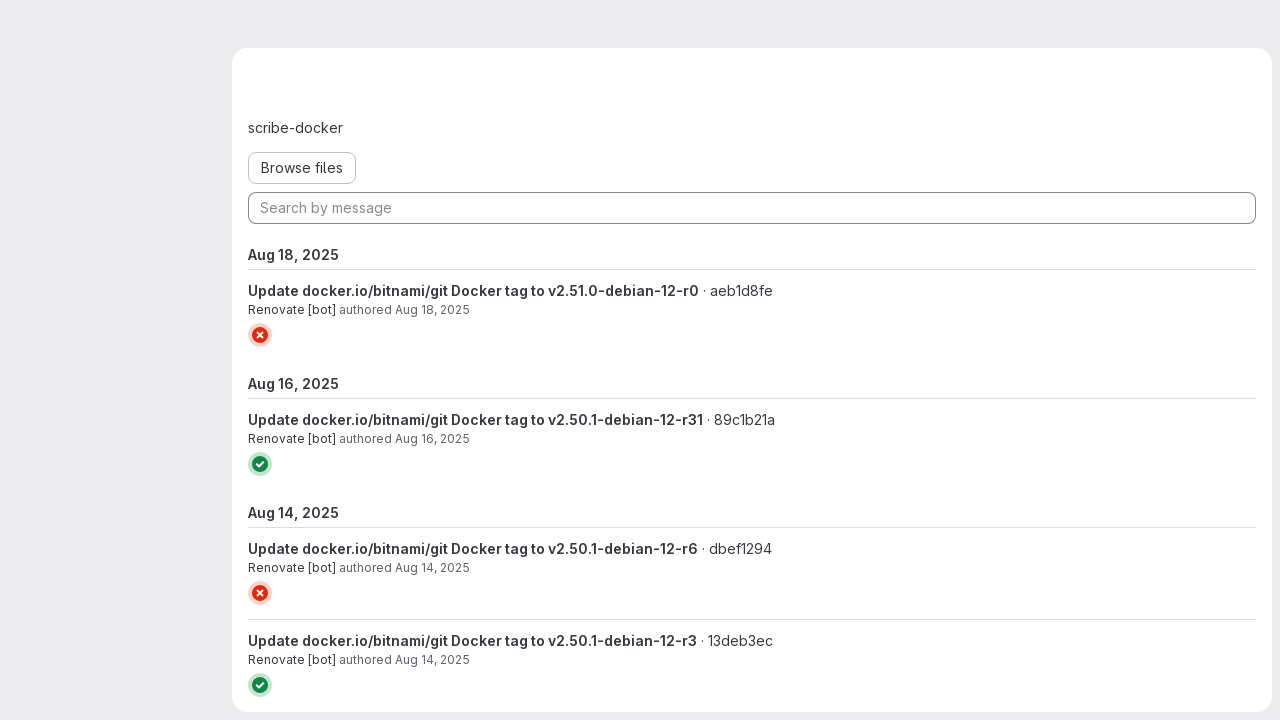

--- FILE ---
content_type: text/html; charset=utf-8
request_url: https://gitlab.wuhoo.xyz/jerry/scribe-docker/-/commits/master
body_size: 12691
content:





<!DOCTYPE html>
<html class="gl-system ui-neutral with-top-bar with-header application-chrome page-with-panels with-gl-container-queries" lang="en">
<head prefix="og: http://ogp.me/ns#">
<meta charset="utf-8">
<meta content="IE=edge" http-equiv="X-UA-Compatible">
<meta content="width=device-width, initial-scale=1" name="viewport">
<title>Commits · master · Jerry / scribe-docker · GitLab</title>
<script>
//<![CDATA[
window.gon={};gon.api_version="v4";gon.default_avatar_url="https://gitlab.wuhoo.xyz/assets/no_avatar-849f9c04a3a0d0cea2424ae97b27447dc64a7dbfae83c036c45b403392f0e8ba.png";gon.max_file_size=10;gon.asset_host=null;gon.webpack_public_path="/assets/webpack/";gon.relative_url_root="";gon.user_color_mode="gl-system";gon.user_color_scheme="white";gon.markdown_surround_selection=null;gon.markdown_automatic_lists=null;gon.markdown_maintain_indentation=null;gon.math_rendering_limits_enabled=true;gon.allow_immediate_namespaces_deletion=true;gon.iframe_rendering_enabled=false;gon.iframe_rendering_allowlist=[];gon.recaptcha_api_server_url="https://www.recaptcha.net/recaptcha/api.js";gon.recaptcha_sitekey=null;gon.gitlab_url="https://gitlab.wuhoo.xyz";gon.promo_url="https://about.gitlab.com";gon.forum_url="https://forum.gitlab.com";gon.docs_url="https://docs.gitlab.com";gon.revision="f7e162976dc";gon.feature_category="source_code_management";gon.gitlab_logo="/assets/gitlab_logo-2957169c8ef64c58616a1ac3f4fc626e8a35ce4eb3ed31bb0d873712f2a041a0.png";gon.secure=true;gon.sprite_icons="/assets/icons-dafe78f1f5f3f39844d40e6211b4b6b2b89533b96324c26e6ca12cfd6cf1b0ca.svg";gon.sprite_file_icons="/assets/file_icons/file_icons-90de312d3dbe794a19dee8aee171f184ff69ca9c9cf9fe37e8b254e84c3a1543.svg";gon.illustrations_path="/images/illustrations.svg";gon.emoji_sprites_css_path="/assets/emoji_sprites-bd26211944b9d072037ec97cb138f1a52cd03ef185cd38b8d1fcc963245199a1.css";gon.emoji_backend_version=4;gon.gridstack_css_path="/assets/lazy_bundles/gridstack-f42069e5c7b1542688660592b48f2cbd86e26b77030efd195d124dbd8fe64434.css";gon.test_env=false;gon.disable_animations=null;gon.suggested_label_colors={"#cc338b":"Magenta-pink","#dc143c":"Crimson","#c21e56":"Rose red","#cd5b45":"Dark coral","#ed9121":"Carrot orange","#eee600":"Titanium yellow","#009966":"Green-cyan","#8fbc8f":"Dark sea green","#6699cc":"Blue-gray","#e6e6fa":"Lavender","#9400d3":"Dark violet","#330066":"Deep violet","#36454f":"Charcoal grey","#808080":"Gray"};gon.first_day_of_week=0;gon.time_display_relative=true;gon.time_display_format=0;gon.ee=true;gon.jh=false;gon.dot_com=false;gon.uf_error_prefix="UF";gon.pat_prefix="glpat-";gon.keyboard_shortcuts_enabled=true;gon.broadcast_message_dismissal_path=null;gon.diagramsnet_url="https://embed.diagrams.net";gon.features={"uiForOrganizations":false,"organizationSwitching":false,"findAndReplace":false,"removeMonitorMetrics":true,"newProjectCreationForm":false,"workItemsClientSideBoards":false,"glqlWorkItems":true,"glqlAggregation":false,"glqlTypescript":false,"paneledView":true,"archiveGroup":false,"accessibleLoadingButton":false,"allowIframesInMarkdown":false,"projectStudioEnabled":true,"advancedContextResolver":true,"duoUiNext":false,"agenticChatGa":false};gon.roadmap_epics_limit=1000;gon.subscriptions_url="https://customers.gitlab.com";
//]]>
</script>

<script>
//<![CDATA[
const root = document.documentElement;
if (window.matchMedia('(prefers-color-scheme: dark)').matches) {
  root.classList.add('gl-dark');
}

window.matchMedia('(prefers-color-scheme: dark)').addEventListener('change', (e) => {
  if (e.matches) {
    root.classList.add('gl-dark');
  } else {
    root.classList.remove('gl-dark');
  }
});

//]]>
</script>




<meta content="light dark" name="color-scheme">
<link rel="stylesheet" href="/assets/application-d0b5d4e4a8630ffb4fd961ee76fe6a9936bced9f4f4b3337548b523216838393.css" media="(prefers-color-scheme: light)" />
<link rel="stylesheet" href="/assets/application_dark-0d3668780bcb8c56fad49dfe3a7841683dbfa9d591108cb0e0429ed56fc9999e.css" media="(prefers-color-scheme: dark)" />
<link rel="stylesheet" href="/assets/page_bundles/tree-87852cf755928d514a7c18c7bc442022c92b8887a274746dadf9ab0f18417de8.css" /><link rel="stylesheet" href="/assets/page_bundles/merge_request-c6f260eb48cf3aef7c4713a5bd19819610af51a191f6ebf7728d9510743a8940.css" /><link rel="stylesheet" href="/assets/page_bundles/projects-1e46068245452053a00290f44a0ebda348b43ba90e413a07b9d36767e72b79aa.css" /><link rel="stylesheet" href="/assets/page_bundles/commits-4e916fc7b82338938ccb35413f5669f0a0c3cbf5c6d5390f2eaf84782bcdbb66.css" /><link rel="stylesheet" href="/assets/page_bundles/commit_description-9e7efe20f0cef17d0606edabfad0418e9eb224aaeaa2dae32c817060fa60abcc.css" /><link rel="stylesheet" href="/assets/page_bundles/work_items-9f34e9e1785e95144a97edb25299b8dd0d2e641f7efb2d8b7bea3717104ed8f2.css" /><link rel="stylesheet" href="/assets/page_bundles/notes_shared-8f7a9513332533cc4a53b3be3d16e69570e82bc87b3f8913578eaeb0dce57e21.css" />
<link rel="stylesheet" href="/assets/tailwind_cqs-7415a7e95bcb7920a09c9afcd8a23baba9b63f8c952403373794919d6832a3e9.css" />


<link rel="stylesheet" href="/assets/fonts-deb7ad1d55ca77c0172d8538d53442af63604ff490c74acc2859db295c125bdb.css" />
<link rel="stylesheet" href="/assets/highlight/themes/white-c47e38e4a3eafd97b389c0f8eec06dce295f311cdc1c9e55073ea9406b8fe5b0.css" media="(prefers-color-scheme: light)" />
<link rel="stylesheet" href="/assets/highlight/themes/dark-8796b0549a7cd8fd6d2646619fa5840db4505d7031a76d5441a3cee1d12390d2.css" media="(prefers-color-scheme: dark)" />

<script src="/assets/webpack/runtime.2d2e130c.bundle.js" defer="defer"></script>
<script src="/assets/webpack/main.c2b27193.chunk.js" defer="defer"></script>
<script src="/assets/webpack/tracker.85adcc5f.chunk.js" defer="defer"></script>
<script>
//<![CDATA[
window.snowplowOptions = {"namespace":"gl","hostname":"gitlab.wuhoo.xyz:443","postPath":"/-/collect_events","forceSecureTracker":true,"appId":"gitlab_sm"};
gl = window.gl || {};
gl.snowplowStandardContext = {"schema":"iglu:com.gitlab/gitlab_standard/jsonschema/1-1-7","data":{"environment":"self-managed","source":"gitlab-rails","correlation_id":"01KF796KY974QATKT6YP7PD9D5","extra":{},"user_id":null,"global_user_id":null,"user_type":null,"is_gitlab_team_member":null,"namespace_id":4,"ultimate_parent_namespace_id":4,"project_id":118,"feature_enabled_by_namespace_ids":null,"realm":"self-managed","deployment_type":"self-managed","context_generated_at":"2026-01-18T00:48:41.025Z"}};
gl.snowplowPseudonymizedPageUrl = "https://gitlab.wuhoo.xyz/namespace4/project118/-/commits/master";
gl.maskedDefaultReferrerUrl = null;
gl.ga4MeasurementId = 'G-ENFH3X7M5Y';
gl.duoEvents = ["ai_question_category","perform_completion_worker","process_gitlab_duo_question","agent_platform_session_created","agent_platform_session_dropped","agent_platform_session_finished","agent_platform_session_resumed","agent_platform_session_started","agent_platform_session_stopped","ai_response_time","ci_repository_xray_artifact_created","cleanup_stuck_agent_platform_session","click_purchase_seats_button_group_duo_pro_home_page","code_suggestion_accepted_in_ide","code_suggestion_rejected_in_ide","code_suggestion_shown_in_ide","code_suggestions_connection_details_rate_limit_exceeded","code_suggestions_direct_access_rate_limit_exceeded","code_suggestions_rate_limit_exceeded","create_ai_catalog_item","create_ai_catalog_item_consumer","create_ai_self_hosted_model","default_answer","delete_ai_catalog_item","delete_ai_catalog_item_consumer","delete_ai_self_hosted_model","detected_high_comment_temperature","detected_repeated_high_comment_temperature","encounter_duo_code_review_error_during_review","error_answer","excluded_files_from_duo_code_review","execute_llm_method","find_no_issues_duo_code_review_after_review","find_nothing_to_review_duo_code_review_on_mr","finish_duo_workflow_execution","finish_mcp_tool_call","forced_high_temperature_commenting","i_quickactions_q","include_repository_xray_data_into_code_generation_prompt","mention_gitlabduo_in_mr_comment","post_comment_duo_code_review_on_diff","process_gitlab_duo_slash_command","react_thumbs_down_on_duo_code_review_comment","react_thumbs_up_on_duo_code_review_comment","request_ask_help","request_duo_chat_response","request_review_duo_code_review_on_mr_by_author","request_review_duo_code_review_on_mr_by_non_author","requested_comment_temperature","retry_duo_workflow_execution","start_duo_workflow_execution","start_mcp_tool_call","submit_gitlab_duo_question","tokens_per_embedding","tokens_per_user_request_prompt","tokens_per_user_request_response","trigger_ai_catalog_item","troubleshoot_job","update_ai_catalog_item","update_ai_catalog_item_consumer","update_ai_self_hosted_model","update_model_selection_feature","update_self_hosted_ai_feature_to_vendored_model","view_ai_catalog_item","view_ai_catalog_item_index","view_ai_catalog_project_managed"];
gl.onlySendDuoEvents = false;


//]]>
</script>
<link rel="preload" href="/assets/application-d0b5d4e4a8630ffb4fd961ee76fe6a9936bced9f4f4b3337548b523216838393.css" as="style" type="text/css">
<link rel="preload" href="/assets/highlight/themes/white-c47e38e4a3eafd97b389c0f8eec06dce295f311cdc1c9e55073ea9406b8fe5b0.css" as="style" type="text/css">




<script src="/assets/webpack/commons-pages.search.show-super_sidebar.79a9c8dc.chunk.js" defer="defer"></script>
<script src="/assets/webpack/super_sidebar.9e826f63.chunk.js" defer="defer"></script>
<script src="/assets/webpack/commons-pages.projects-pages.projects.activity-pages.projects.alert_management.details-pages.project-1473cf4f.c3ab96e0.chunk.js" defer="defer"></script>
<script src="/assets/webpack/commons-pages.projects.blob.show-pages.projects.commits.show-pages.projects.show-pages.projects.tree.show.6763553a.chunk.js" defer="defer"></script>
<script src="/assets/webpack/pages.projects.commits.show.ef49339e.chunk.js" defer="defer"></script>

<meta content="object" property="og:type">
<meta content="GitLab" property="og:site_name">
<meta content="Commits · master · Jerry / scribe-docker · GitLab" property="og:title">
<meta content="Automatic docker image build for scribe.rip" property="og:description">
<meta content="https://gitlab.wuhoo.xyz/assets/twitter_card-570ddb06edf56a2312253c5872489847a0f385112ddbcd71ccfa1570febab5d2.jpg" property="og:image">
<meta content="64" property="og:image:width">
<meta content="64" property="og:image:height">
<meta content="https://gitlab.wuhoo.xyz/jerry/scribe-docker/-/commits/master" property="og:url">
<meta content="summary" property="twitter:card">
<meta content="Commits · master · Jerry / scribe-docker · GitLab" property="twitter:title">
<meta content="Automatic docker image build for scribe.rip" property="twitter:description">
<meta content="https://gitlab.wuhoo.xyz/assets/twitter_card-570ddb06edf56a2312253c5872489847a0f385112ddbcd71ccfa1570febab5d2.jpg" property="twitter:image">

<meta name="csrf-param" content="authenticity_token" />
<meta name="csrf-token" content="EmfjiBTxLLg1yuAnyDBS9W2hOF452Bjplo7hqK3Aj2YuiVPRG6XRmUBF7mUjetKNfLxw3k2oAPnzbgPwXDUnlw" />
<meta name="csp-nonce" />
<meta name="action-cable-url" content="/-/cable" />
<link href="/-/manifest.json" rel="manifest">
<link rel="icon" type="image/png" href="/assets/favicon-72a2cad5025aa931d6ea56c3201d1f18e68a8cd39788c7c80d5b2b82aa5143ef.png" id="favicon" data-original-href="/assets/favicon-72a2cad5025aa931d6ea56c3201d1f18e68a8cd39788c7c80d5b2b82aa5143ef.png" />
<link rel="apple-touch-icon" type="image/x-icon" href="/assets/apple-touch-icon-b049d4bc0dd9626f31db825d61880737befc7835982586d015bded10b4435460.png" />
<link href="/search/opensearch.xml" rel="search" title="Search GitLab" type="application/opensearchdescription+xml">
<link rel="alternate" type="application/atom+xml" title="scribe-docker:master commits" href="/jerry/scribe-docker/-/commits/master?format=atom" />




<meta content="Automatic docker image build for scribe.rip" name="description">
<meta content="#F1F0F6" media="(prefers-color-scheme: light)" name="theme-color">
<meta content="#232128" media="(prefers-color-scheme: dark)" name="theme-color">
</head>

<body class="tab-width-8 gl-browser-chrome gl-platform-mac " data-namespace-id="4" data-page="projects:commits:show" data-page-type-id="master" data-project="scribe-docker" data-project-full-path="jerry/scribe-docker" data-project-id="118" data-project-studio-enabled="true">
<div id="js-tooltips-container"></div>

<script>
//<![CDATA[
gl = window.gl || {};
gl.client = {"isChrome":true,"isMac":true};


//]]>
</script>


<header class="super-topbar js-super-topbar"></header>
<div class="layout-page js-page-layout page-with-super-sidebar">
<script>
//<![CDATA[
const outer = document.createElement('div');
outer.style.visibility = 'hidden';
outer.style.overflow = 'scroll';
document.body.appendChild(outer);
const inner = document.createElement('div');
outer.appendChild(inner);
const scrollbarWidth = outer.offsetWidth - inner.offsetWidth;
outer.parentNode.removeChild(outer);
document.documentElement.style.setProperty('--scrollbar-width', `${scrollbarWidth}px`);

//]]>
</script><aside class="js-super-sidebar super-sidebar super-sidebar-loading" data-command-palette="{&quot;project_files_url&quot;:&quot;/jerry/scribe-docker/-/files/master?format=json&quot;,&quot;project_blob_url&quot;:&quot;/jerry/scribe-docker/-/blob/master&quot;}" data-force-desktop-expanded-sidebar="" data-is-saas="false" data-root-path="/" data-sidebar="{&quot;is_logged_in&quot;:false,&quot;compare_plans_url&quot;:&quot;https://about.gitlab.com/pricing&quot;,&quot;context_switcher_links&quot;:[{&quot;title&quot;:&quot;Explore&quot;,&quot;link&quot;:&quot;/explore&quot;,&quot;icon&quot;:&quot;compass&quot;}],&quot;current_menu_items&quot;:[{&quot;id&quot;:&quot;project_overview&quot;,&quot;title&quot;:&quot;scribe-docker&quot;,&quot;entity_id&quot;:118,&quot;link&quot;:&quot;/jerry/scribe-docker&quot;,&quot;link_classes&quot;:&quot;shortcuts-project&quot;,&quot;is_active&quot;:false},{&quot;id&quot;:&quot;manage_menu&quot;,&quot;title&quot;:&quot;Manage&quot;,&quot;icon&quot;:&quot;users&quot;,&quot;avatar_shape&quot;:&quot;rect&quot;,&quot;link&quot;:&quot;/jerry/scribe-docker/activity&quot;,&quot;is_active&quot;:false,&quot;items&quot;:[{&quot;id&quot;:&quot;activity&quot;,&quot;title&quot;:&quot;Activity&quot;,&quot;link&quot;:&quot;/jerry/scribe-docker/activity&quot;,&quot;link_classes&quot;:&quot;shortcuts-project-activity&quot;,&quot;is_active&quot;:false},{&quot;id&quot;:&quot;members&quot;,&quot;title&quot;:&quot;Members&quot;,&quot;link&quot;:&quot;/jerry/scribe-docker/-/project_members&quot;,&quot;is_active&quot;:false},{&quot;id&quot;:&quot;labels&quot;,&quot;title&quot;:&quot;Labels&quot;,&quot;link&quot;:&quot;/jerry/scribe-docker/-/labels&quot;,&quot;is_active&quot;:false}],&quot;separated&quot;:false},{&quot;id&quot;:&quot;plan_menu&quot;,&quot;title&quot;:&quot;Plan&quot;,&quot;icon&quot;:&quot;planning&quot;,&quot;avatar_shape&quot;:&quot;rect&quot;,&quot;link&quot;:&quot;/jerry/scribe-docker/-/issues&quot;,&quot;is_active&quot;:false,&quot;items&quot;:[{&quot;id&quot;:&quot;project_issue_list&quot;,&quot;title&quot;:&quot;Issues&quot;,&quot;link&quot;:&quot;/jerry/scribe-docker/-/issues&quot;,&quot;link_classes&quot;:&quot;shortcuts-issues has-sub-items&quot;,&quot;pill_count_field&quot;:&quot;openIssuesCount&quot;,&quot;pill_count_dynamic&quot;:false,&quot;is_active&quot;:false},{&quot;id&quot;:&quot;boards&quot;,&quot;title&quot;:&quot;Issue boards&quot;,&quot;link&quot;:&quot;/jerry/scribe-docker/-/boards&quot;,&quot;link_classes&quot;:&quot;shortcuts-issue-boards&quot;,&quot;is_active&quot;:false},{&quot;id&quot;:&quot;milestones&quot;,&quot;title&quot;:&quot;Milestones&quot;,&quot;link&quot;:&quot;/jerry/scribe-docker/-/milestones&quot;,&quot;is_active&quot;:false},{&quot;id&quot;:&quot;project_wiki&quot;,&quot;title&quot;:&quot;Wiki&quot;,&quot;link&quot;:&quot;/jerry/scribe-docker/-/wikis/home&quot;,&quot;link_classes&quot;:&quot;shortcuts-wiki&quot;,&quot;is_active&quot;:false}],&quot;separated&quot;:false},{&quot;id&quot;:&quot;code_menu&quot;,&quot;title&quot;:&quot;Code&quot;,&quot;icon&quot;:&quot;code&quot;,&quot;avatar_shape&quot;:&quot;rect&quot;,&quot;link&quot;:&quot;/jerry/scribe-docker/-/merge_requests&quot;,&quot;is_active&quot;:true,&quot;items&quot;:[{&quot;id&quot;:&quot;project_merge_request_list&quot;,&quot;title&quot;:&quot;Merge requests&quot;,&quot;link&quot;:&quot;/jerry/scribe-docker/-/merge_requests&quot;,&quot;link_classes&quot;:&quot;shortcuts-merge_requests&quot;,&quot;pill_count_field&quot;:&quot;openMergeRequestsCount&quot;,&quot;pill_count_dynamic&quot;:false,&quot;is_active&quot;:false},{&quot;id&quot;:&quot;files&quot;,&quot;title&quot;:&quot;Repository&quot;,&quot;link&quot;:&quot;/jerry/scribe-docker/-/tree/master&quot;,&quot;link_classes&quot;:&quot;shortcuts-tree&quot;,&quot;is_active&quot;:false},{&quot;id&quot;:&quot;branches&quot;,&quot;title&quot;:&quot;Branches&quot;,&quot;link&quot;:&quot;/jerry/scribe-docker/-/branches&quot;,&quot;is_active&quot;:false},{&quot;id&quot;:&quot;commits&quot;,&quot;title&quot;:&quot;Commits&quot;,&quot;link&quot;:&quot;/jerry/scribe-docker/-/commits/master?ref_type=heads&quot;,&quot;link_classes&quot;:&quot;shortcuts-commits&quot;,&quot;is_active&quot;:true},{&quot;id&quot;:&quot;tags&quot;,&quot;title&quot;:&quot;Tags&quot;,&quot;link&quot;:&quot;/jerry/scribe-docker/-/tags&quot;,&quot;is_active&quot;:false},{&quot;id&quot;:&quot;graphs&quot;,&quot;title&quot;:&quot;Repository graph&quot;,&quot;link&quot;:&quot;/jerry/scribe-docker/-/network/master?ref_type=heads&quot;,&quot;link_classes&quot;:&quot;shortcuts-network&quot;,&quot;is_active&quot;:false},{&quot;id&quot;:&quot;compare&quot;,&quot;title&quot;:&quot;Compare revisions&quot;,&quot;link&quot;:&quot;/jerry/scribe-docker/-/compare?from=master\u0026to=master&quot;,&quot;is_active&quot;:false},{&quot;id&quot;:&quot;project_snippets&quot;,&quot;title&quot;:&quot;Snippets&quot;,&quot;link&quot;:&quot;/jerry/scribe-docker/-/snippets&quot;,&quot;link_classes&quot;:&quot;shortcuts-snippets&quot;,&quot;is_active&quot;:false}],&quot;separated&quot;:false},{&quot;id&quot;:&quot;build_menu&quot;,&quot;title&quot;:&quot;Build&quot;,&quot;icon&quot;:&quot;rocket&quot;,&quot;avatar_shape&quot;:&quot;rect&quot;,&quot;link&quot;:&quot;/jerry/scribe-docker/-/pipelines&quot;,&quot;is_active&quot;:false,&quot;items&quot;:[{&quot;id&quot;:&quot;pipelines&quot;,&quot;title&quot;:&quot;Pipelines&quot;,&quot;link&quot;:&quot;/jerry/scribe-docker/-/pipelines&quot;,&quot;link_classes&quot;:&quot;shortcuts-pipelines&quot;,&quot;is_active&quot;:false},{&quot;id&quot;:&quot;jobs&quot;,&quot;title&quot;:&quot;Jobs&quot;,&quot;link&quot;:&quot;/jerry/scribe-docker/-/jobs&quot;,&quot;link_classes&quot;:&quot;shortcuts-builds&quot;,&quot;is_active&quot;:false},{&quot;id&quot;:&quot;pipeline_schedules&quot;,&quot;title&quot;:&quot;Pipeline schedules&quot;,&quot;link&quot;:&quot;/jerry/scribe-docker/-/pipeline_schedules&quot;,&quot;link_classes&quot;:&quot;shortcuts-builds&quot;,&quot;is_active&quot;:false},{&quot;id&quot;:&quot;artifacts&quot;,&quot;title&quot;:&quot;Artifacts&quot;,&quot;link&quot;:&quot;/jerry/scribe-docker/-/artifacts&quot;,&quot;link_classes&quot;:&quot;shortcuts-builds&quot;,&quot;is_active&quot;:false}],&quot;separated&quot;:false},{&quot;id&quot;:&quot;deploy_menu&quot;,&quot;title&quot;:&quot;Deploy&quot;,&quot;icon&quot;:&quot;deployments&quot;,&quot;avatar_shape&quot;:&quot;rect&quot;,&quot;link&quot;:&quot;/jerry/scribe-docker/-/releases&quot;,&quot;is_active&quot;:false,&quot;items&quot;:[{&quot;id&quot;:&quot;releases&quot;,&quot;title&quot;:&quot;Releases&quot;,&quot;link&quot;:&quot;/jerry/scribe-docker/-/releases&quot;,&quot;link_classes&quot;:&quot;shortcuts-deployments-releases&quot;,&quot;is_active&quot;:false},{&quot;id&quot;:&quot;packages_registry&quot;,&quot;title&quot;:&quot;Package registry&quot;,&quot;link&quot;:&quot;/jerry/scribe-docker/-/packages&quot;,&quot;link_classes&quot;:&quot;shortcuts-container-registry&quot;,&quot;is_active&quot;:false},{&quot;id&quot;:&quot;container_registry&quot;,&quot;title&quot;:&quot;Container registry&quot;,&quot;link&quot;:&quot;/jerry/scribe-docker/container_registry&quot;,&quot;is_active&quot;:false},{&quot;id&quot;:&quot;model_registry&quot;,&quot;title&quot;:&quot;Model registry&quot;,&quot;link&quot;:&quot;/jerry/scribe-docker/-/ml/models&quot;,&quot;is_active&quot;:false}],&quot;separated&quot;:false},{&quot;id&quot;:&quot;operations_menu&quot;,&quot;title&quot;:&quot;Operate&quot;,&quot;icon&quot;:&quot;cloud-pod&quot;,&quot;avatar_shape&quot;:&quot;rect&quot;,&quot;link&quot;:&quot;/jerry/scribe-docker/-/environments&quot;,&quot;is_active&quot;:false,&quot;items&quot;:[{&quot;id&quot;:&quot;environments&quot;,&quot;title&quot;:&quot;Environments&quot;,&quot;link&quot;:&quot;/jerry/scribe-docker/-/environments&quot;,&quot;link_classes&quot;:&quot;shortcuts-environments&quot;,&quot;is_active&quot;:false},{&quot;id&quot;:&quot;infrastructure_registry&quot;,&quot;title&quot;:&quot;Terraform modules&quot;,&quot;link&quot;:&quot;/jerry/scribe-docker/-/terraform_module_registry&quot;,&quot;is_active&quot;:false}],&quot;separated&quot;:false},{&quot;id&quot;:&quot;monitor_menu&quot;,&quot;title&quot;:&quot;Monitor&quot;,&quot;icon&quot;:&quot;monitor&quot;,&quot;avatar_shape&quot;:&quot;rect&quot;,&quot;link&quot;:&quot;/jerry/scribe-docker/-/incidents&quot;,&quot;is_active&quot;:false,&quot;items&quot;:[{&quot;id&quot;:&quot;incidents&quot;,&quot;title&quot;:&quot;Incidents&quot;,&quot;link&quot;:&quot;/jerry/scribe-docker/-/incidents&quot;,&quot;is_active&quot;:false}],&quot;separated&quot;:false},{&quot;id&quot;:&quot;analyze_menu&quot;,&quot;title&quot;:&quot;Analyze&quot;,&quot;icon&quot;:&quot;chart&quot;,&quot;avatar_shape&quot;:&quot;rect&quot;,&quot;link&quot;:&quot;/jerry/scribe-docker/-/value_stream_analytics&quot;,&quot;is_active&quot;:false,&quot;items&quot;:[{&quot;id&quot;:&quot;cycle_analytics&quot;,&quot;title&quot;:&quot;Value stream analytics&quot;,&quot;link&quot;:&quot;/jerry/scribe-docker/-/value_stream_analytics&quot;,&quot;link_classes&quot;:&quot;shortcuts-project-cycle-analytics&quot;,&quot;is_active&quot;:false},{&quot;id&quot;:&quot;contributors&quot;,&quot;title&quot;:&quot;Contributor analytics&quot;,&quot;link&quot;:&quot;/jerry/scribe-docker/-/graphs/master?ref_type=heads&quot;,&quot;is_active&quot;:false},{&quot;id&quot;:&quot;ci_cd_analytics&quot;,&quot;title&quot;:&quot;CI/CD analytics&quot;,&quot;link&quot;:&quot;/jerry/scribe-docker/-/pipelines/charts&quot;,&quot;is_active&quot;:false},{&quot;id&quot;:&quot;repository_analytics&quot;,&quot;title&quot;:&quot;Repository analytics&quot;,&quot;link&quot;:&quot;/jerry/scribe-docker/-/graphs/master/charts&quot;,&quot;link_classes&quot;:&quot;shortcuts-repository-charts&quot;,&quot;is_active&quot;:false},{&quot;id&quot;:&quot;model_experiments&quot;,&quot;title&quot;:&quot;Model experiments&quot;,&quot;link&quot;:&quot;/jerry/scribe-docker/-/ml/experiments&quot;,&quot;is_active&quot;:false}],&quot;separated&quot;:false}],&quot;current_context_header&quot;:&quot;Project&quot;,&quot;support_path&quot;:&quot;https://about.gitlab.com/get-help/&quot;,&quot;docs_path&quot;:&quot;/help/docs&quot;,&quot;display_whats_new&quot;:false,&quot;show_version_check&quot;:null,&quot;search&quot;:{&quot;search_path&quot;:&quot;/search&quot;,&quot;issues_path&quot;:&quot;/dashboard/issues&quot;,&quot;mr_path&quot;:&quot;/dashboard/merge_requests&quot;,&quot;autocomplete_path&quot;:&quot;/search/autocomplete&quot;,&quot;settings_path&quot;:&quot;/search/settings&quot;,&quot;search_context&quot;:{&quot;project&quot;:{&quot;id&quot;:118,&quot;name&quot;:&quot;scribe-docker&quot;},&quot;project_metadata&quot;:{&quot;mr_path&quot;:&quot;/jerry/scribe-docker/-/merge_requests&quot;,&quot;issues_path&quot;:&quot;/jerry/scribe-docker/-/issues&quot;},&quot;code_search&quot;:false,&quot;ref&quot;:&quot;master&quot;,&quot;scope&quot;:&quot;commits&quot;,&quot;for_snippets&quot;:null}},&quot;panel_type&quot;:&quot;project&quot;,&quot;shortcut_links&quot;:[{&quot;title&quot;:&quot;Snippets&quot;,&quot;href&quot;:&quot;/explore/snippets&quot;,&quot;css_class&quot;:&quot;dashboard-shortcuts-snippets&quot;},{&quot;title&quot;:&quot;Groups&quot;,&quot;href&quot;:&quot;/explore/groups&quot;,&quot;css_class&quot;:&quot;dashboard-shortcuts-groups&quot;},{&quot;title&quot;:&quot;Projects&quot;,&quot;href&quot;:&quot;/explore/projects/starred&quot;,&quot;css_class&quot;:&quot;dashboard-shortcuts-projects&quot;}],&quot;terms&quot;:null,&quot;sign_in_visible&quot;:&quot;true&quot;,&quot;allow_signup&quot;:&quot;false&quot;,&quot;new_user_registration_path&quot;:&quot;/users/sign_up&quot;,&quot;sign_in_path&quot;:&quot;/users/sign_in?redirect_to_referer=yes&quot;}"></aside>


<div class="panels-container gl-flex gl-gap-3">
<div class="content-panels gl-flex-1 gl-w-full gl-flex gl-gap-3 gl-relative js-content-panels gl-@container/content-panels">
<div class="js-static-panel static-panel content-wrapper gl-relative paneled-view gl-flex-1 gl-overflow-y-auto gl-bg-default" id="static-panel-portal">
<div class="panel-header">
<div class="broadcast-wrapper">



</div>
<div class="top-bar-fixed container-fluid gl-rounded-t-lg gl-sticky gl-top-0 gl-left-0 gl-mx-0 gl-w-full" data-testid="top-bar">
<div class="top-bar-container gl-flex gl-items-center gl-gap-2">
<div class="gl-grow gl-basis-0 gl-flex gl-items-center gl-justify-start gl-gap-3">
<script type="application/ld+json">
{"@context":"https://schema.org","@type":"BreadcrumbList","itemListElement":[{"@type":"ListItem","position":1,"name":"Jerry","item":"https://gitlab.wuhoo.xyz/jerry"},{"@type":"ListItem","position":2,"name":"scribe-docker","item":"https://gitlab.wuhoo.xyz/jerry/scribe-docker"},{"@type":"ListItem","position":3,"name":"Commits","item":"https://gitlab.wuhoo.xyz/jerry/scribe-docker/-/commits/master"}]}


</script>
<div data-testid="breadcrumb-links" id="js-vue-page-breadcrumbs-wrapper">
<div data-breadcrumbs-json="[{&quot;text&quot;:&quot;Jerry&quot;,&quot;href&quot;:&quot;/jerry&quot;,&quot;avatarPath&quot;:null},{&quot;text&quot;:&quot;scribe-docker&quot;,&quot;href&quot;:&quot;/jerry/scribe-docker&quot;,&quot;avatarPath&quot;:null},{&quot;text&quot;:&quot;Commits&quot;,&quot;href&quot;:&quot;/jerry/scribe-docker/-/commits/master&quot;,&quot;avatarPath&quot;:null}]" id="js-vue-page-breadcrumbs"></div>
<div id="js-injected-page-breadcrumbs"></div>
<div id="js-page-breadcrumbs-extra"></div>
</div>


<div id="js-work-item-feedback"></div>

</div>

</div>
</div>

</div>
<div class="panel-content">
<div class="panel-content-inner js-static-panel-inner">
<div class="alert-wrapper alert-wrapper-top-space gl-flex gl-flex-col gl-gap-3 container-fluid container-limited">



























</div>

<div class="container-fluid container-limited project-highlight-puc">
<main class="content gl-@container/panel gl-pb-3" id="content-body" itemscope itemtype="http://schema.org/SoftwareSourceCode">
<div id="js-drawer-container"></div>
<div class="flash-container flash-container-page sticky" data-testid="flash-container">
<div id="js-global-alerts"></div>
</div>






<h1 class="gl-sr-only">Commits · master</h1>
<div class="js-project-commits-show" data-commits-limit="40">
<div class="tree-holder gl-mt-5">
<div class="nav-block">
<div class="tree-ref-container">
<div class="tree-ref-holder gl-max-w-full @sm/panel:gl-max-w-4/10 @md/panel:gl-max-w-xs">
<div data-commits-path="/jerry/scribe-docker/-/commits/master" data-project-id="118" data-ref="master" data-ref-type="" data-tree-path="" id="js-project-commits-ref-switcher"></div>
</div>
<ul class="breadcrumb repo-breadcrumb">
<li class="breadcrumb-item"><a href="/jerry/scribe-docker/-/commits/master">scribe-docker</a></li>
</ul>
</div>
<div data-commits-path="/jerry/scribe-docker/-/commits/master" data-project-id="118" id="js-author-dropdown"></div>
<div class="tree-controls">
<div class="control">
<a class="gl-button btn btn-md btn-default gl-mt-3 @sm/panel:gl-mt-0" href="/jerry/scribe-docker/-/tree/master"><span class="gl-button-text">
Browse files
</span>

</a>
</div>
<div class="control">
<form class="commits-search-form js-signature-container" data-signatures-path="/jerry/scribe-docker/-/commits/master/signatures" action="/jerry/scribe-docker/-/commits/master" accept-charset="UTF-8" method="get"><input type="search" name="search" id="commits-search" placeholder="Search by message" class="form-control gl-form-input input-short gl-mt-3 @sm/panel:gl-mt-0 gl-min-w-full" spellcheck="false" />
</form></div>
<div class="control gl-hidden @md/panel:gl-block">
<a title="Commits feed" class="gl-button btn btn-icon btn-md btn-default " href="/jerry/scribe-docker/-/commits/master?format=atom"><svg class="s16 gl-icon gl-button-icon " data-testid="rss-icon"><use href="/assets/icons-dafe78f1f5f3f39844d40e6211b4b6b2b89533b96324c26e6ca12cfd6cf1b0ca.svg#rss"></use></svg>

</a>
</div>
</div>
</div>
</div>

<div id="project_118">
<div class="js-infinite-scrolling-root" id="commits-list">
<ol class="list-unstyled content_list js-infinite-scrolling-content">
<li class="js-commit-header gl-mt-3 gl-py-2" data-day="2025-08-18">
<span class="day !gl-font-bold">Aug 18, 2025</span>
</li>
<li class="gl-border-t" data-day="2025-08-18">
<ul class="content-list commit-list flex-list">
<li class="commit !gl-flex-row js-toggle-container" id="commit-aeb1d8fe">
<div class="gl-self-start gl-hidden @sm/panel:gl-block">
<a href="/renovatebot"><img alt="Renovate [bot]&#39;s avatar" src="/uploads/-/system/user/avatar/3/avatar.png?width=64" class="avatar s32 gl-inline-block" title="Renovate [bot]"></a>
</div>
<div class="commit-detail flex-list gl-flex gl-flex-col gl-justify-start gl-items-start gl-grow gl-min-w-0 @sm/panel:gl-flex-row @sm/panel:gl-items-center @sm/panel:gl-justify-between">
<div class="commit-content" data-testid="commit-content">
<div class="gl-block">
<a class="commit-row-message item-title js-onboarding-commit-item " href="/jerry/scribe-docker/-/commit/aeb1d8fee8fbe443dbf168549eb912b8ef760b25">Update docker.io/bitnami/git Docker tag to v2.51.0-debian-12-r0</a>
<span class="commit-row-message !gl-inline @sm/panel:!gl-hidden">
&middot;
aeb1d8fe
</span>
<div class="committer gl-text-sm">
<a class="commit-author-link js-user-link" data-user-id="3" href="/renovatebot">Renovate [bot]</a> authored <time class="js-timeago" title="Aug 18, 2025 8:16pm" datetime="2025-08-18T20:16:32Z" tabindex="0" aria-label="Aug 18, 2025 8:16pm" data-toggle="tooltip" data-placement="bottom" data-container="body">Aug 18, 2025</time>
</div>


</div>
</div>
<div class="commit-actions gl-flex gl-items-center gl-gap-3">
<div class="gl-flex gl-items-center gl-gap-3 gl-my-2">

<a href="/jerry/scribe-docker/-/commit/aeb1d8fee8fbe443dbf168549eb912b8ef760b25/pipelines?ref=master" class="ci-icon ci-icon-variant-danger gl-inline-flex gl-items-center gl-text-sm" title="Pipeline: failed" data-toggle="tooltip" data-placement="left" data-container="body" data-testid="ci-icon"><span class="ci-icon-gl-icon-wrapper"><svg class="s24 gl-icon" data-testid="status_failed_borderless-icon"><use href="/assets/icons-dafe78f1f5f3f39844d40e6211b4b6b2b89533b96324c26e6ca12cfd6cf1b0ca.svg#status_failed_borderless"></use></svg></span></a>
<div class="js-commit-pipeline-status" data-endpoint="/jerry/scribe-docker/-/commit/aeb1d8fee8fbe443dbf168549eb912b8ef760b25/pipelines?ref=master"></div>
<div class="btn-group gl-hidden @sm/panel:gl-flex">
<span class="gl-button btn btn-label btn-md btn-default dark:!gl-bg-neutral-800" type="button"><span class="gl-button-text gl-font-monospace">
aeb1d8fe

</span>

</span><button class="gl-button btn btn-icon btn-md btn-default " title="Copy commit SHA" aria-label="Copy commit SHA" aria-live="polite" data-toggle="tooltip" data-placement="bottom" data-container="body" data-html="true" data-category="primary" data-size="medium" data-clipboard-text="aeb1d8fee8fbe443dbf168549eb912b8ef760b25" type="button"><svg class="s16 gl-icon gl-button-icon " data-testid="copy-to-clipboard-icon"><use href="/assets/icons-dafe78f1f5f3f39844d40e6211b4b6b2b89533b96324c26e6ca12cfd6cf1b0ca.svg#copy-to-clipboard"></use></svg>

</button>
<a title="Browse Files" class="gl-button btn btn-md btn-default has-tooltip btn-icon" data-container="body" href="/jerry/scribe-docker/-/tree/aeb1d8fee8fbe443dbf168549eb912b8ef760b25"><span class="gl-button-text">
<svg class="s16" data-testid="folder-open-icon"><use href="/assets/icons-dafe78f1f5f3f39844d40e6211b4b6b2b89533b96324c26e6ca12cfd6cf1b0ca.svg#folder-open"></use></svg>
</span>

</a>
</div>
</div>
</div>
</div>
</li>

</ul>
</li>
<li class="js-commit-header gl-mt-3 gl-py-2" data-day="2025-08-16">
<span class="day !gl-font-bold">Aug 16, 2025</span>
</li>
<li class="gl-border-t" data-day="2025-08-16">
<ul class="content-list commit-list flex-list">
<li class="commit !gl-flex-row js-toggle-container" id="commit-89c1b21a">
<div class="gl-self-start gl-hidden @sm/panel:gl-block">
<a href="/renovatebot"><img alt="Renovate [bot]&#39;s avatar" src="/uploads/-/system/user/avatar/3/avatar.png?width=64" class="avatar s32 gl-inline-block" title="Renovate [bot]"></a>
</div>
<div class="commit-detail flex-list gl-flex gl-flex-col gl-justify-start gl-items-start gl-grow gl-min-w-0 @sm/panel:gl-flex-row @sm/panel:gl-items-center @sm/panel:gl-justify-between">
<div class="commit-content" data-testid="commit-content">
<div class="gl-block">
<a class="commit-row-message item-title js-onboarding-commit-item " href="/jerry/scribe-docker/-/commit/89c1b21ad8765609b83437770cb7b72142281b40">Update docker.io/bitnami/git Docker tag to v2.50.1-debian-12-r31</a>
<span class="commit-row-message !gl-inline @sm/panel:!gl-hidden">
&middot;
89c1b21a
</span>
<div class="committer gl-text-sm">
<a class="commit-author-link js-user-link" data-user-id="3" href="/renovatebot">Renovate [bot]</a> authored <time class="js-timeago" title="Aug 16, 2025 10:20am" datetime="2025-08-16T10:20:16Z" tabindex="0" aria-label="Aug 16, 2025 10:20am" data-toggle="tooltip" data-placement="bottom" data-container="body">Aug 16, 2025</time>
</div>


</div>
</div>
<div class="commit-actions gl-flex gl-items-center gl-gap-3">
<div class="gl-flex gl-items-center gl-gap-3 gl-my-2">

<a href="/jerry/scribe-docker/-/commit/89c1b21ad8765609b83437770cb7b72142281b40/pipelines?ref=master" class="ci-icon ci-icon-variant-success gl-inline-flex gl-items-center gl-text-sm" title="Pipeline: passed" data-toggle="tooltip" data-placement="left" data-container="body" data-testid="ci-icon"><span class="ci-icon-gl-icon-wrapper"><svg class="s24 gl-icon" data-testid="status_success_borderless-icon"><use href="/assets/icons-dafe78f1f5f3f39844d40e6211b4b6b2b89533b96324c26e6ca12cfd6cf1b0ca.svg#status_success_borderless"></use></svg></span></a>
<div class="js-commit-pipeline-status" data-endpoint="/jerry/scribe-docker/-/commit/89c1b21ad8765609b83437770cb7b72142281b40/pipelines?ref=master"></div>
<div class="btn-group gl-hidden @sm/panel:gl-flex">
<span class="gl-button btn btn-label btn-md btn-default dark:!gl-bg-neutral-800" type="button"><span class="gl-button-text gl-font-monospace">
89c1b21a

</span>

</span><button class="gl-button btn btn-icon btn-md btn-default " title="Copy commit SHA" aria-label="Copy commit SHA" aria-live="polite" data-toggle="tooltip" data-placement="bottom" data-container="body" data-html="true" data-category="primary" data-size="medium" data-clipboard-text="89c1b21ad8765609b83437770cb7b72142281b40" type="button"><svg class="s16 gl-icon gl-button-icon " data-testid="copy-to-clipboard-icon"><use href="/assets/icons-dafe78f1f5f3f39844d40e6211b4b6b2b89533b96324c26e6ca12cfd6cf1b0ca.svg#copy-to-clipboard"></use></svg>

</button>
<a title="Browse Files" class="gl-button btn btn-md btn-default has-tooltip btn-icon" data-container="body" href="/jerry/scribe-docker/-/tree/89c1b21ad8765609b83437770cb7b72142281b40"><span class="gl-button-text">
<svg class="s16" data-testid="folder-open-icon"><use href="/assets/icons-dafe78f1f5f3f39844d40e6211b4b6b2b89533b96324c26e6ca12cfd6cf1b0ca.svg#folder-open"></use></svg>
</span>

</a>
</div>
</div>
</div>
</div>
</li>

</ul>
</li>
<li class="js-commit-header gl-mt-3 gl-py-2" data-day="2025-08-14">
<span class="day !gl-font-bold">Aug 14, 2025</span>
</li>
<li class="gl-border-t" data-day="2025-08-14">
<ul class="content-list commit-list flex-list">
<li class="commit !gl-flex-row js-toggle-container" id="commit-dbef1294">
<div class="gl-self-start gl-hidden @sm/panel:gl-block">
<a href="/renovatebot"><img alt="Renovate [bot]&#39;s avatar" src="/uploads/-/system/user/avatar/3/avatar.png?width=64" class="avatar s32 gl-inline-block" title="Renovate [bot]"></a>
</div>
<div class="commit-detail flex-list gl-flex gl-flex-col gl-justify-start gl-items-start gl-grow gl-min-w-0 @sm/panel:gl-flex-row @sm/panel:gl-items-center @sm/panel:gl-justify-between">
<div class="commit-content" data-testid="commit-content">
<div class="gl-block">
<a class="commit-row-message item-title js-onboarding-commit-item " href="/jerry/scribe-docker/-/commit/dbef1294ef8d6c8e2a9412bd347d684de4b5def3">Update docker.io/bitnami/git Docker tag to v2.50.1-debian-12-r6</a>
<span class="commit-row-message !gl-inline @sm/panel:!gl-hidden">
&middot;
dbef1294
</span>
<div class="committer gl-text-sm">
<a class="commit-author-link js-user-link" data-user-id="3" href="/renovatebot">Renovate [bot]</a> authored <time class="js-timeago" title="Aug 14, 2025 6:20pm" datetime="2025-08-14T18:20:32Z" tabindex="0" aria-label="Aug 14, 2025 6:20pm" data-toggle="tooltip" data-placement="bottom" data-container="body">Aug 14, 2025</time>
</div>


</div>
</div>
<div class="commit-actions gl-flex gl-items-center gl-gap-3">
<div class="gl-flex gl-items-center gl-gap-3 gl-my-2">

<a href="/jerry/scribe-docker/-/commit/dbef1294ef8d6c8e2a9412bd347d684de4b5def3/pipelines?ref=master" class="ci-icon ci-icon-variant-danger gl-inline-flex gl-items-center gl-text-sm" title="Pipeline: failed" data-toggle="tooltip" data-placement="left" data-container="body" data-testid="ci-icon"><span class="ci-icon-gl-icon-wrapper"><svg class="s24 gl-icon" data-testid="status_failed_borderless-icon"><use href="/assets/icons-dafe78f1f5f3f39844d40e6211b4b6b2b89533b96324c26e6ca12cfd6cf1b0ca.svg#status_failed_borderless"></use></svg></span></a>
<div class="js-commit-pipeline-status" data-endpoint="/jerry/scribe-docker/-/commit/dbef1294ef8d6c8e2a9412bd347d684de4b5def3/pipelines?ref=master"></div>
<div class="btn-group gl-hidden @sm/panel:gl-flex">
<span class="gl-button btn btn-label btn-md btn-default dark:!gl-bg-neutral-800" type="button"><span class="gl-button-text gl-font-monospace">
dbef1294

</span>

</span><button class="gl-button btn btn-icon btn-md btn-default " title="Copy commit SHA" aria-label="Copy commit SHA" aria-live="polite" data-toggle="tooltip" data-placement="bottom" data-container="body" data-html="true" data-category="primary" data-size="medium" data-clipboard-text="dbef1294ef8d6c8e2a9412bd347d684de4b5def3" type="button"><svg class="s16 gl-icon gl-button-icon " data-testid="copy-to-clipboard-icon"><use href="/assets/icons-dafe78f1f5f3f39844d40e6211b4b6b2b89533b96324c26e6ca12cfd6cf1b0ca.svg#copy-to-clipboard"></use></svg>

</button>
<a title="Browse Files" class="gl-button btn btn-md btn-default has-tooltip btn-icon" data-container="body" href="/jerry/scribe-docker/-/tree/dbef1294ef8d6c8e2a9412bd347d684de4b5def3"><span class="gl-button-text">
<svg class="s16" data-testid="folder-open-icon"><use href="/assets/icons-dafe78f1f5f3f39844d40e6211b4b6b2b89533b96324c26e6ca12cfd6cf1b0ca.svg#folder-open"></use></svg>
</span>

</a>
</div>
</div>
</div>
</div>
</li>
<li class="commit !gl-flex-row js-toggle-container" id="commit-13deb3ec">
<div class="gl-self-start gl-hidden @sm/panel:gl-block">
<a href="/renovatebot"><img alt="Renovate [bot]&#39;s avatar" src="/uploads/-/system/user/avatar/3/avatar.png?width=64" class="avatar s32 gl-inline-block" title="Renovate [bot]"></a>
</div>
<div class="commit-detail flex-list gl-flex gl-flex-col gl-justify-start gl-items-start gl-grow gl-min-w-0 @sm/panel:gl-flex-row @sm/panel:gl-items-center @sm/panel:gl-justify-between">
<div class="commit-content" data-testid="commit-content">
<div class="gl-block">
<a class="commit-row-message item-title js-onboarding-commit-item " href="/jerry/scribe-docker/-/commit/13deb3ecc726d64909a25a7e98901e183ec56eda">Update docker.io/bitnami/git Docker tag to v2.50.1-debian-12-r3</a>
<span class="commit-row-message !gl-inline @sm/panel:!gl-hidden">
&middot;
13deb3ec
</span>
<div class="committer gl-text-sm">
<a class="commit-author-link js-user-link" data-user-id="3" href="/renovatebot">Renovate [bot]</a> authored <time class="js-timeago" title="Aug 14, 2025 4:19pm" datetime="2025-08-14T16:19:36Z" tabindex="0" aria-label="Aug 14, 2025 4:19pm" data-toggle="tooltip" data-placement="bottom" data-container="body">Aug 14, 2025</time>
</div>


</div>
</div>
<div class="commit-actions gl-flex gl-items-center gl-gap-3">
<div class="gl-flex gl-items-center gl-gap-3 gl-my-2">

<a href="/jerry/scribe-docker/-/commit/13deb3ecc726d64909a25a7e98901e183ec56eda/pipelines?ref=master" class="ci-icon ci-icon-variant-success gl-inline-flex gl-items-center gl-text-sm" title="Pipeline: passed" data-toggle="tooltip" data-placement="left" data-container="body" data-testid="ci-icon"><span class="ci-icon-gl-icon-wrapper"><svg class="s24 gl-icon" data-testid="status_success_borderless-icon"><use href="/assets/icons-dafe78f1f5f3f39844d40e6211b4b6b2b89533b96324c26e6ca12cfd6cf1b0ca.svg#status_success_borderless"></use></svg></span></a>
<div class="js-commit-pipeline-status" data-endpoint="/jerry/scribe-docker/-/commit/13deb3ecc726d64909a25a7e98901e183ec56eda/pipelines?ref=master"></div>
<div class="btn-group gl-hidden @sm/panel:gl-flex">
<span class="gl-button btn btn-label btn-md btn-default dark:!gl-bg-neutral-800" type="button"><span class="gl-button-text gl-font-monospace">
13deb3ec

</span>

</span><button class="gl-button btn btn-icon btn-md btn-default " title="Copy commit SHA" aria-label="Copy commit SHA" aria-live="polite" data-toggle="tooltip" data-placement="bottom" data-container="body" data-html="true" data-category="primary" data-size="medium" data-clipboard-text="13deb3ecc726d64909a25a7e98901e183ec56eda" type="button"><svg class="s16 gl-icon gl-button-icon " data-testid="copy-to-clipboard-icon"><use href="/assets/icons-dafe78f1f5f3f39844d40e6211b4b6b2b89533b96324c26e6ca12cfd6cf1b0ca.svg#copy-to-clipboard"></use></svg>

</button>
<a title="Browse Files" class="gl-button btn btn-md btn-default has-tooltip btn-icon" data-container="body" href="/jerry/scribe-docker/-/tree/13deb3ecc726d64909a25a7e98901e183ec56eda"><span class="gl-button-text">
<svg class="s16" data-testid="folder-open-icon"><use href="/assets/icons-dafe78f1f5f3f39844d40e6211b4b6b2b89533b96324c26e6ca12cfd6cf1b0ca.svg#folder-open"></use></svg>
</span>

</a>
</div>
</div>
</div>
</div>
</li>

</ul>
</li>
<li class="js-commit-header gl-mt-3 gl-py-2" data-day="2025-08-07">
<span class="day !gl-font-bold">Aug 07, 2025</span>
</li>
<li class="gl-border-t" data-day="2025-08-07">
<ul class="content-list commit-list flex-list">
<li class="commit !gl-flex-row js-toggle-container" id="commit-7b299ce7">
<div class="gl-self-start gl-hidden @sm/panel:gl-block">
<a href="/renovatebot"><img alt="Renovate [bot]&#39;s avatar" src="/uploads/-/system/user/avatar/3/avatar.png?width=64" class="avatar s32 gl-inline-block" title="Renovate [bot]"></a>
</div>
<div class="commit-detail flex-list gl-flex gl-flex-col gl-justify-start gl-items-start gl-grow gl-min-w-0 @sm/panel:gl-flex-row @sm/panel:gl-items-center @sm/panel:gl-justify-between">
<div class="commit-content" data-testid="commit-content">
<div class="gl-block">
<a class="commit-row-message item-title js-onboarding-commit-item " href="/jerry/scribe-docker/-/commit/7b299ce7b8c9199f744765a3148b8551f2a9b021">Update docker.io/bitnami/git Docker tag to v2.50.1-debian-12-r2</a>
<span class="commit-row-message !gl-inline @sm/panel:!gl-hidden">
&middot;
7b299ce7
</span>
<div class="committer gl-text-sm">
<a class="commit-author-link js-user-link" data-user-id="3" href="/renovatebot">Renovate [bot]</a> authored <time class="js-timeago" title="Aug 7, 2025 12:19am" datetime="2025-08-07T00:19:37Z" tabindex="0" aria-label="Aug 7, 2025 12:19am" data-toggle="tooltip" data-placement="bottom" data-container="body">Aug 07, 2025</time>
</div>


</div>
</div>
<div class="commit-actions gl-flex gl-items-center gl-gap-3">
<div class="gl-flex gl-items-center gl-gap-3 gl-my-2">

<a href="/jerry/scribe-docker/-/commit/7b299ce7b8c9199f744765a3148b8551f2a9b021/pipelines?ref=master" class="ci-icon ci-icon-variant-success gl-inline-flex gl-items-center gl-text-sm" title="Pipeline: passed" data-toggle="tooltip" data-placement="left" data-container="body" data-testid="ci-icon"><span class="ci-icon-gl-icon-wrapper"><svg class="s24 gl-icon" data-testid="status_success_borderless-icon"><use href="/assets/icons-dafe78f1f5f3f39844d40e6211b4b6b2b89533b96324c26e6ca12cfd6cf1b0ca.svg#status_success_borderless"></use></svg></span></a>
<div class="js-commit-pipeline-status" data-endpoint="/jerry/scribe-docker/-/commit/7b299ce7b8c9199f744765a3148b8551f2a9b021/pipelines?ref=master"></div>
<div class="btn-group gl-hidden @sm/panel:gl-flex">
<span class="gl-button btn btn-label btn-md btn-default dark:!gl-bg-neutral-800" type="button"><span class="gl-button-text gl-font-monospace">
7b299ce7

</span>

</span><button class="gl-button btn btn-icon btn-md btn-default " title="Copy commit SHA" aria-label="Copy commit SHA" aria-live="polite" data-toggle="tooltip" data-placement="bottom" data-container="body" data-html="true" data-category="primary" data-size="medium" data-clipboard-text="7b299ce7b8c9199f744765a3148b8551f2a9b021" type="button"><svg class="s16 gl-icon gl-button-icon " data-testid="copy-to-clipboard-icon"><use href="/assets/icons-dafe78f1f5f3f39844d40e6211b4b6b2b89533b96324c26e6ca12cfd6cf1b0ca.svg#copy-to-clipboard"></use></svg>

</button>
<a title="Browse Files" class="gl-button btn btn-md btn-default has-tooltip btn-icon" data-container="body" href="/jerry/scribe-docker/-/tree/7b299ce7b8c9199f744765a3148b8551f2a9b021"><span class="gl-button-text">
<svg class="s16" data-testid="folder-open-icon"><use href="/assets/icons-dafe78f1f5f3f39844d40e6211b4b6b2b89533b96324c26e6ca12cfd6cf1b0ca.svg#folder-open"></use></svg>
</span>

</a>
</div>
</div>
</div>
</div>
</li>

</ul>
</li>
<li class="js-commit-header gl-mt-3 gl-py-2" data-day="2025-07-17">
<span class="day !gl-font-bold">Jul 17, 2025</span>
</li>
<li class="gl-border-t" data-day="2025-07-17">
<ul class="content-list commit-list flex-list">
<li class="commit !gl-flex-row js-toggle-container" id="commit-060eb138">
<div class="gl-self-start gl-hidden @sm/panel:gl-block">
<a href="/renovatebot"><img alt="Renovate [bot]&#39;s avatar" src="/uploads/-/system/user/avatar/3/avatar.png?width=64" class="avatar s32 gl-inline-block" title="Renovate [bot]"></a>
</div>
<div class="commit-detail flex-list gl-flex gl-flex-col gl-justify-start gl-items-start gl-grow gl-min-w-0 @sm/panel:gl-flex-row @sm/panel:gl-items-center @sm/panel:gl-justify-between">
<div class="commit-content" data-testid="commit-content">
<div class="gl-block">
<a class="commit-row-message item-title js-onboarding-commit-item " href="/jerry/scribe-docker/-/commit/060eb138a3a0fd183cba34852c87b9eee2024a63">Update docker.io/bitnami/git Docker tag to v2.50.1-debian-12-r1</a>
<span class="commit-row-message !gl-inline @sm/panel:!gl-hidden">
&middot;
060eb138
</span>
<div class="committer gl-text-sm">
<a class="commit-author-link js-user-link" data-user-id="3" href="/renovatebot">Renovate [bot]</a> authored <time class="js-timeago" title="Jul 17, 2025 2:19am" datetime="2025-07-17T02:19:16Z" tabindex="0" aria-label="Jul 17, 2025 2:19am" data-toggle="tooltip" data-placement="bottom" data-container="body">Jul 17, 2025</time>
</div>


</div>
</div>
<div class="commit-actions gl-flex gl-items-center gl-gap-3">
<div class="gl-flex gl-items-center gl-gap-3 gl-my-2">

<a href="/jerry/scribe-docker/-/commit/060eb138a3a0fd183cba34852c87b9eee2024a63/pipelines?ref=master" class="ci-icon ci-icon-variant-success gl-inline-flex gl-items-center gl-text-sm" title="Pipeline: passed" data-toggle="tooltip" data-placement="left" data-container="body" data-testid="ci-icon"><span class="ci-icon-gl-icon-wrapper"><svg class="s24 gl-icon" data-testid="status_success_borderless-icon"><use href="/assets/icons-dafe78f1f5f3f39844d40e6211b4b6b2b89533b96324c26e6ca12cfd6cf1b0ca.svg#status_success_borderless"></use></svg></span></a>
<div class="js-commit-pipeline-status" data-endpoint="/jerry/scribe-docker/-/commit/060eb138a3a0fd183cba34852c87b9eee2024a63/pipelines?ref=master"></div>
<div class="btn-group gl-hidden @sm/panel:gl-flex">
<span class="gl-button btn btn-label btn-md btn-default dark:!gl-bg-neutral-800" type="button"><span class="gl-button-text gl-font-monospace">
060eb138

</span>

</span><button class="gl-button btn btn-icon btn-md btn-default " title="Copy commit SHA" aria-label="Copy commit SHA" aria-live="polite" data-toggle="tooltip" data-placement="bottom" data-container="body" data-html="true" data-category="primary" data-size="medium" data-clipboard-text="060eb138a3a0fd183cba34852c87b9eee2024a63" type="button"><svg class="s16 gl-icon gl-button-icon " data-testid="copy-to-clipboard-icon"><use href="/assets/icons-dafe78f1f5f3f39844d40e6211b4b6b2b89533b96324c26e6ca12cfd6cf1b0ca.svg#copy-to-clipboard"></use></svg>

</button>
<a title="Browse Files" class="gl-button btn btn-md btn-default has-tooltip btn-icon" data-container="body" href="/jerry/scribe-docker/-/tree/060eb138a3a0fd183cba34852c87b9eee2024a63"><span class="gl-button-text">
<svg class="s16" data-testid="folder-open-icon"><use href="/assets/icons-dafe78f1f5f3f39844d40e6211b4b6b2b89533b96324c26e6ca12cfd6cf1b0ca.svg#folder-open"></use></svg>
</span>

</a>
</div>
</div>
</div>
</div>
</li>

</ul>
</li>
<li class="js-commit-header gl-mt-3 gl-py-2" data-day="2025-06-27">
<span class="day !gl-font-bold">Jun 27, 2025</span>
</li>
<li class="gl-border-t" data-day="2025-06-27">
<ul class="content-list commit-list flex-list">
<li class="commit !gl-flex-row js-toggle-container" id="commit-e13665f0">
<div class="gl-self-start gl-hidden @sm/panel:gl-block">
<a href="/renovatebot"><img alt="Renovate [bot]&#39;s avatar" src="/uploads/-/system/user/avatar/3/avatar.png?width=64" class="avatar s32 gl-inline-block" title="Renovate [bot]"></a>
</div>
<div class="commit-detail flex-list gl-flex gl-flex-col gl-justify-start gl-items-start gl-grow gl-min-w-0 @sm/panel:gl-flex-row @sm/panel:gl-items-center @sm/panel:gl-justify-between">
<div class="commit-content" data-testid="commit-content">
<div class="gl-block">
<a class="commit-row-message item-title js-onboarding-commit-item " href="/jerry/scribe-docker/-/commit/e13665f0bdfcd72498d59770a7582d74eb8292b6">Update docker.io/bitnami/git Docker tag to v2.50.0-debian-12-r1</a>
<span class="commit-row-message !gl-inline @sm/panel:!gl-hidden">
&middot;
e13665f0
</span>
<div class="committer gl-text-sm">
<a class="commit-author-link js-user-link" data-user-id="3" href="/renovatebot">Renovate [bot]</a> authored <time class="js-timeago" title="Jun 27, 2025 12:20am" datetime="2025-06-27T00:20:56Z" tabindex="0" aria-label="Jun 27, 2025 12:20am" data-toggle="tooltip" data-placement="bottom" data-container="body">Jun 27, 2025</time>
</div>


</div>
</div>
<div class="commit-actions gl-flex gl-items-center gl-gap-3">
<div class="gl-flex gl-items-center gl-gap-3 gl-my-2">

<a href="/jerry/scribe-docker/-/commit/e13665f0bdfcd72498d59770a7582d74eb8292b6/pipelines?ref=master" class="ci-icon ci-icon-variant-success gl-inline-flex gl-items-center gl-text-sm" title="Pipeline: passed" data-toggle="tooltip" data-placement="left" data-container="body" data-testid="ci-icon"><span class="ci-icon-gl-icon-wrapper"><svg class="s24 gl-icon" data-testid="status_success_borderless-icon"><use href="/assets/icons-dafe78f1f5f3f39844d40e6211b4b6b2b89533b96324c26e6ca12cfd6cf1b0ca.svg#status_success_borderless"></use></svg></span></a>
<div class="js-commit-pipeline-status" data-endpoint="/jerry/scribe-docker/-/commit/e13665f0bdfcd72498d59770a7582d74eb8292b6/pipelines?ref=master"></div>
<div class="btn-group gl-hidden @sm/panel:gl-flex">
<span class="gl-button btn btn-label btn-md btn-default dark:!gl-bg-neutral-800" type="button"><span class="gl-button-text gl-font-monospace">
e13665f0

</span>

</span><button class="gl-button btn btn-icon btn-md btn-default " title="Copy commit SHA" aria-label="Copy commit SHA" aria-live="polite" data-toggle="tooltip" data-placement="bottom" data-container="body" data-html="true" data-category="primary" data-size="medium" data-clipboard-text="e13665f0bdfcd72498d59770a7582d74eb8292b6" type="button"><svg class="s16 gl-icon gl-button-icon " data-testid="copy-to-clipboard-icon"><use href="/assets/icons-dafe78f1f5f3f39844d40e6211b4b6b2b89533b96324c26e6ca12cfd6cf1b0ca.svg#copy-to-clipboard"></use></svg>

</button>
<a title="Browse Files" class="gl-button btn btn-md btn-default has-tooltip btn-icon" data-container="body" href="/jerry/scribe-docker/-/tree/e13665f0bdfcd72498d59770a7582d74eb8292b6"><span class="gl-button-text">
<svg class="s16" data-testid="folder-open-icon"><use href="/assets/icons-dafe78f1f5f3f39844d40e6211b4b6b2b89533b96324c26e6ca12cfd6cf1b0ca.svg#folder-open"></use></svg>
</span>

</a>
</div>
</div>
</div>
</div>
</li>

</ul>
</li>
<li class="js-commit-header gl-mt-3 gl-py-2" data-day="2025-06-16">
<span class="day !gl-font-bold">Jun 16, 2025</span>
</li>
<li class="gl-border-t" data-day="2025-06-16">
<ul class="content-list commit-list flex-list">
<li class="commit !gl-flex-row js-toggle-container" id="commit-0f2509f9">
<div class="gl-self-start gl-hidden @sm/panel:gl-block">
<a href="/renovatebot"><img alt="Renovate [bot]&#39;s avatar" src="/uploads/-/system/user/avatar/3/avatar.png?width=64" class="avatar s32 gl-inline-block" title="Renovate [bot]"></a>
</div>
<div class="commit-detail flex-list gl-flex gl-flex-col gl-justify-start gl-items-start gl-grow gl-min-w-0 @sm/panel:gl-flex-row @sm/panel:gl-items-center @sm/panel:gl-justify-between">
<div class="commit-content" data-testid="commit-content">
<div class="gl-block">
<a class="commit-row-message item-title js-onboarding-commit-item " href="/jerry/scribe-docker/-/commit/0f2509f99d4e61f380231a89ccabe0ab3c03c6aa">Update docker.io/bitnami/git Docker tag to v2.50.0-debian-12-r0</a>
<span class="commit-row-message !gl-inline @sm/panel:!gl-hidden">
&middot;
0f2509f9
</span>
<div class="committer gl-text-sm">
<a class="commit-author-link js-user-link" data-user-id="3" href="/renovatebot">Renovate [bot]</a> authored <time class="js-timeago" title="Jun 16, 2025 6:17pm" datetime="2025-06-16T18:17:22Z" tabindex="0" aria-label="Jun 16, 2025 6:17pm" data-toggle="tooltip" data-placement="bottom" data-container="body">Jun 16, 2025</time>
</div>


</div>
</div>
<div class="commit-actions gl-flex gl-items-center gl-gap-3">
<div class="gl-flex gl-items-center gl-gap-3 gl-my-2">

<a href="/jerry/scribe-docker/-/commit/0f2509f99d4e61f380231a89ccabe0ab3c03c6aa/pipelines?ref=master" class="ci-icon ci-icon-variant-success gl-inline-flex gl-items-center gl-text-sm" title="Pipeline: passed" data-toggle="tooltip" data-placement="left" data-container="body" data-testid="ci-icon"><span class="ci-icon-gl-icon-wrapper"><svg class="s24 gl-icon" data-testid="status_success_borderless-icon"><use href="/assets/icons-dafe78f1f5f3f39844d40e6211b4b6b2b89533b96324c26e6ca12cfd6cf1b0ca.svg#status_success_borderless"></use></svg></span></a>
<div class="js-commit-pipeline-status" data-endpoint="/jerry/scribe-docker/-/commit/0f2509f99d4e61f380231a89ccabe0ab3c03c6aa/pipelines?ref=master"></div>
<div class="btn-group gl-hidden @sm/panel:gl-flex">
<span class="gl-button btn btn-label btn-md btn-default dark:!gl-bg-neutral-800" type="button"><span class="gl-button-text gl-font-monospace">
0f2509f9

</span>

</span><button class="gl-button btn btn-icon btn-md btn-default " title="Copy commit SHA" aria-label="Copy commit SHA" aria-live="polite" data-toggle="tooltip" data-placement="bottom" data-container="body" data-html="true" data-category="primary" data-size="medium" data-clipboard-text="0f2509f99d4e61f380231a89ccabe0ab3c03c6aa" type="button"><svg class="s16 gl-icon gl-button-icon " data-testid="copy-to-clipboard-icon"><use href="/assets/icons-dafe78f1f5f3f39844d40e6211b4b6b2b89533b96324c26e6ca12cfd6cf1b0ca.svg#copy-to-clipboard"></use></svg>

</button>
<a title="Browse Files" class="gl-button btn btn-md btn-default has-tooltip btn-icon" data-container="body" href="/jerry/scribe-docker/-/tree/0f2509f99d4e61f380231a89ccabe0ab3c03c6aa"><span class="gl-button-text">
<svg class="s16" data-testid="folder-open-icon"><use href="/assets/icons-dafe78f1f5f3f39844d40e6211b4b6b2b89533b96324c26e6ca12cfd6cf1b0ca.svg#folder-open"></use></svg>
</span>

</a>
</div>
</div>
</div>
</div>
</li>

</ul>
</li>
<li class="js-commit-header gl-mt-3 gl-py-2" data-day="2025-06-13">
<span class="day !gl-font-bold">Jun 13, 2025</span>
</li>
<li class="gl-border-t" data-day="2025-06-13">
<ul class="content-list commit-list flex-list">
<li class="commit !gl-flex-row js-toggle-container" id="commit-d7e6b7c9">
<div class="gl-self-start gl-hidden @sm/panel:gl-block">
<a href="/renovatebot"><img alt="Renovate [bot]&#39;s avatar" src="/uploads/-/system/user/avatar/3/avatar.png?width=64" class="avatar s32 gl-inline-block" title="Renovate [bot]"></a>
</div>
<div class="commit-detail flex-list gl-flex gl-flex-col gl-justify-start gl-items-start gl-grow gl-min-w-0 @sm/panel:gl-flex-row @sm/panel:gl-items-center @sm/panel:gl-justify-between">
<div class="commit-content" data-testid="commit-content">
<div class="gl-block">
<a class="commit-row-message item-title js-onboarding-commit-item " href="/jerry/scribe-docker/-/commit/d7e6b7c9b20c18f561eb308cec55b7690758d91a">Update docker.io/bitnami/git Docker tag to v2.49.0-debian-12-r10</a>
<span class="commit-row-message !gl-inline @sm/panel:!gl-hidden">
&middot;
d7e6b7c9
</span>
<div class="committer gl-text-sm">
<a class="commit-author-link js-user-link" data-user-id="3" href="/renovatebot">Renovate [bot]</a> authored <time class="js-timeago" title="Jun 13, 2025 2:16pm" datetime="2025-06-13T14:16:06Z" tabindex="0" aria-label="Jun 13, 2025 2:16pm" data-toggle="tooltip" data-placement="bottom" data-container="body">Jun 13, 2025</time>
</div>


</div>
</div>
<div class="commit-actions gl-flex gl-items-center gl-gap-3">
<div class="gl-flex gl-items-center gl-gap-3 gl-my-2">

<a href="/jerry/scribe-docker/-/commit/d7e6b7c9b20c18f561eb308cec55b7690758d91a/pipelines?ref=master" class="ci-icon ci-icon-variant-success gl-inline-flex gl-items-center gl-text-sm" title="Pipeline: passed" data-toggle="tooltip" data-placement="left" data-container="body" data-testid="ci-icon"><span class="ci-icon-gl-icon-wrapper"><svg class="s24 gl-icon" data-testid="status_success_borderless-icon"><use href="/assets/icons-dafe78f1f5f3f39844d40e6211b4b6b2b89533b96324c26e6ca12cfd6cf1b0ca.svg#status_success_borderless"></use></svg></span></a>
<div class="js-commit-pipeline-status" data-endpoint="/jerry/scribe-docker/-/commit/d7e6b7c9b20c18f561eb308cec55b7690758d91a/pipelines?ref=master"></div>
<div class="btn-group gl-hidden @sm/panel:gl-flex">
<span class="gl-button btn btn-label btn-md btn-default dark:!gl-bg-neutral-800" type="button"><span class="gl-button-text gl-font-monospace">
d7e6b7c9

</span>

</span><button class="gl-button btn btn-icon btn-md btn-default " title="Copy commit SHA" aria-label="Copy commit SHA" aria-live="polite" data-toggle="tooltip" data-placement="bottom" data-container="body" data-html="true" data-category="primary" data-size="medium" data-clipboard-text="d7e6b7c9b20c18f561eb308cec55b7690758d91a" type="button"><svg class="s16 gl-icon gl-button-icon " data-testid="copy-to-clipboard-icon"><use href="/assets/icons-dafe78f1f5f3f39844d40e6211b4b6b2b89533b96324c26e6ca12cfd6cf1b0ca.svg#copy-to-clipboard"></use></svg>

</button>
<a title="Browse Files" class="gl-button btn btn-md btn-default has-tooltip btn-icon" data-container="body" href="/jerry/scribe-docker/-/tree/d7e6b7c9b20c18f561eb308cec55b7690758d91a"><span class="gl-button-text">
<svg class="s16" data-testid="folder-open-icon"><use href="/assets/icons-dafe78f1f5f3f39844d40e6211b4b6b2b89533b96324c26e6ca12cfd6cf1b0ca.svg#folder-open"></use></svg>
</span>

</a>
</div>
</div>
</div>
</div>
</li>

</ul>
</li>
<li class="js-commit-header gl-mt-3 gl-py-2" data-day="2025-06-06">
<span class="day !gl-font-bold">Jun 06, 2025</span>
</li>
<li class="gl-border-t" data-day="2025-06-06">
<ul class="content-list commit-list flex-list">
<li class="commit !gl-flex-row js-toggle-container" id="commit-4dcb18d9">
<div class="gl-self-start gl-hidden @sm/panel:gl-block">
<a href="/renovatebot"><img alt="Renovate [bot]&#39;s avatar" src="/uploads/-/system/user/avatar/3/avatar.png?width=64" class="avatar s32 gl-inline-block" title="Renovate [bot]"></a>
</div>
<div class="commit-detail flex-list gl-flex gl-flex-col gl-justify-start gl-items-start gl-grow gl-min-w-0 @sm/panel:gl-flex-row @sm/panel:gl-items-center @sm/panel:gl-justify-between">
<div class="commit-content" data-testid="commit-content">
<div class="gl-block">
<a class="commit-row-message item-title js-onboarding-commit-item " href="/jerry/scribe-docker/-/commit/4dcb18d957e0ce4b0f790d199ddce2ef0f27ae1b">Update docker.io/bitnami/git Docker tag to v2.49.0-debian-12-r9</a>
<span class="commit-row-message !gl-inline @sm/panel:!gl-hidden">
&middot;
4dcb18d9
</span>
<div class="committer gl-text-sm">
<a class="commit-author-link js-user-link" data-user-id="3" href="/renovatebot">Renovate [bot]</a> authored <time class="js-timeago" title="Jun 6, 2025 12:18am" datetime="2025-06-06T00:18:18Z" tabindex="0" aria-label="Jun 6, 2025 12:18am" data-toggle="tooltip" data-placement="bottom" data-container="body">Jun 06, 2025</time>
</div>


</div>
</div>
<div class="commit-actions gl-flex gl-items-center gl-gap-3">
<div class="gl-flex gl-items-center gl-gap-3 gl-my-2">

<a href="/jerry/scribe-docker/-/commit/4dcb18d957e0ce4b0f790d199ddce2ef0f27ae1b/pipelines?ref=master" class="ci-icon ci-icon-variant-success gl-inline-flex gl-items-center gl-text-sm" title="Pipeline: passed" data-toggle="tooltip" data-placement="left" data-container="body" data-testid="ci-icon"><span class="ci-icon-gl-icon-wrapper"><svg class="s24 gl-icon" data-testid="status_success_borderless-icon"><use href="/assets/icons-dafe78f1f5f3f39844d40e6211b4b6b2b89533b96324c26e6ca12cfd6cf1b0ca.svg#status_success_borderless"></use></svg></span></a>
<div class="js-commit-pipeline-status" data-endpoint="/jerry/scribe-docker/-/commit/4dcb18d957e0ce4b0f790d199ddce2ef0f27ae1b/pipelines?ref=master"></div>
<div class="btn-group gl-hidden @sm/panel:gl-flex">
<span class="gl-button btn btn-label btn-md btn-default dark:!gl-bg-neutral-800" type="button"><span class="gl-button-text gl-font-monospace">
4dcb18d9

</span>

</span><button class="gl-button btn btn-icon btn-md btn-default " title="Copy commit SHA" aria-label="Copy commit SHA" aria-live="polite" data-toggle="tooltip" data-placement="bottom" data-container="body" data-html="true" data-category="primary" data-size="medium" data-clipboard-text="4dcb18d957e0ce4b0f790d199ddce2ef0f27ae1b" type="button"><svg class="s16 gl-icon gl-button-icon " data-testid="copy-to-clipboard-icon"><use href="/assets/icons-dafe78f1f5f3f39844d40e6211b4b6b2b89533b96324c26e6ca12cfd6cf1b0ca.svg#copy-to-clipboard"></use></svg>

</button>
<a title="Browse Files" class="gl-button btn btn-md btn-default has-tooltip btn-icon" data-container="body" href="/jerry/scribe-docker/-/tree/4dcb18d957e0ce4b0f790d199ddce2ef0f27ae1b"><span class="gl-button-text">
<svg class="s16" data-testid="folder-open-icon"><use href="/assets/icons-dafe78f1f5f3f39844d40e6211b4b6b2b89533b96324c26e6ca12cfd6cf1b0ca.svg#folder-open"></use></svg>
</span>

</a>
</div>
</div>
</div>
</div>
</li>

</ul>
</li>
<li class="js-commit-header gl-mt-3 gl-py-2" data-day="2025-05-30">
<span class="day !gl-font-bold">May 30, 2025</span>
</li>
<li class="gl-border-t" data-day="2025-05-30">
<ul class="content-list commit-list flex-list">
<li class="commit !gl-flex-row js-toggle-container" id="commit-c4496c93">
<div class="gl-self-start gl-hidden @sm/panel:gl-block">
<a href="/renovatebot"><img alt="Renovate [bot]&#39;s avatar" src="/uploads/-/system/user/avatar/3/avatar.png?width=64" class="avatar s32 gl-inline-block" title="Renovate [bot]"></a>
</div>
<div class="commit-detail flex-list gl-flex gl-flex-col gl-justify-start gl-items-start gl-grow gl-min-w-0 @sm/panel:gl-flex-row @sm/panel:gl-items-center @sm/panel:gl-justify-between">
<div class="commit-content" data-testid="commit-content">
<div class="gl-block">
<a class="commit-row-message item-title js-onboarding-commit-item " href="/jerry/scribe-docker/-/commit/c4496c9379cf357b5092e44670d1d2c9e3dd3d30">Update docker.io/bitnami/git Docker tag to v2.49.0-debian-12-r8</a>
<span class="commit-row-message !gl-inline @sm/panel:!gl-hidden">
&middot;
c4496c93
</span>
<div class="committer gl-text-sm">
<a class="commit-author-link js-user-link" data-user-id="3" href="/renovatebot">Renovate [bot]</a> authored <time class="js-timeago" title="May 30, 2025 4:18pm" datetime="2025-05-30T16:18:38Z" tabindex="0" aria-label="May 30, 2025 4:18pm" data-toggle="tooltip" data-placement="bottom" data-container="body">May 30, 2025</time>
</div>


</div>
</div>
<div class="commit-actions gl-flex gl-items-center gl-gap-3">
<div class="gl-flex gl-items-center gl-gap-3 gl-my-2">

<a href="/jerry/scribe-docker/-/commit/c4496c9379cf357b5092e44670d1d2c9e3dd3d30/pipelines?ref=master" class="ci-icon ci-icon-variant-success gl-inline-flex gl-items-center gl-text-sm" title="Pipeline: passed" data-toggle="tooltip" data-placement="left" data-container="body" data-testid="ci-icon"><span class="ci-icon-gl-icon-wrapper"><svg class="s24 gl-icon" data-testid="status_success_borderless-icon"><use href="/assets/icons-dafe78f1f5f3f39844d40e6211b4b6b2b89533b96324c26e6ca12cfd6cf1b0ca.svg#status_success_borderless"></use></svg></span></a>
<div class="js-commit-pipeline-status" data-endpoint="/jerry/scribe-docker/-/commit/c4496c9379cf357b5092e44670d1d2c9e3dd3d30/pipelines?ref=master"></div>
<div class="btn-group gl-hidden @sm/panel:gl-flex">
<span class="gl-button btn btn-label btn-md btn-default dark:!gl-bg-neutral-800" type="button"><span class="gl-button-text gl-font-monospace">
c4496c93

</span>

</span><button class="gl-button btn btn-icon btn-md btn-default " title="Copy commit SHA" aria-label="Copy commit SHA" aria-live="polite" data-toggle="tooltip" data-placement="bottom" data-container="body" data-html="true" data-category="primary" data-size="medium" data-clipboard-text="c4496c9379cf357b5092e44670d1d2c9e3dd3d30" type="button"><svg class="s16 gl-icon gl-button-icon " data-testid="copy-to-clipboard-icon"><use href="/assets/icons-dafe78f1f5f3f39844d40e6211b4b6b2b89533b96324c26e6ca12cfd6cf1b0ca.svg#copy-to-clipboard"></use></svg>

</button>
<a title="Browse Files" class="gl-button btn btn-md btn-default has-tooltip btn-icon" data-container="body" href="/jerry/scribe-docker/-/tree/c4496c9379cf357b5092e44670d1d2c9e3dd3d30"><span class="gl-button-text">
<svg class="s16" data-testid="folder-open-icon"><use href="/assets/icons-dafe78f1f5f3f39844d40e6211b4b6b2b89533b96324c26e6ca12cfd6cf1b0ca.svg#folder-open"></use></svg>
</span>

</a>
</div>
</div>
</div>
</div>
</li>

</ul>
</li>
<li class="js-commit-header gl-mt-3 gl-py-2" data-day="2025-05-23">
<span class="day !gl-font-bold">May 23, 2025</span>
</li>
<li class="gl-border-t" data-day="2025-05-23">
<ul class="content-list commit-list flex-list">
<li class="commit !gl-flex-row js-toggle-container" id="commit-7bde9d01">
<div class="gl-self-start gl-hidden @sm/panel:gl-block">
<a href="/renovatebot"><img alt="Renovate [bot]&#39;s avatar" src="/uploads/-/system/user/avatar/3/avatar.png?width=64" class="avatar s32 gl-inline-block" title="Renovate [bot]"></a>
</div>
<div class="commit-detail flex-list gl-flex gl-flex-col gl-justify-start gl-items-start gl-grow gl-min-w-0 @sm/panel:gl-flex-row @sm/panel:gl-items-center @sm/panel:gl-justify-between">
<div class="commit-content" data-testid="commit-content">
<div class="gl-block">
<a class="commit-row-message item-title js-onboarding-commit-item " href="/jerry/scribe-docker/-/commit/7bde9d01a2ae8dbbbb928ae1beae3093e628cb3c">Update gcr.io/kaniko-project/executor Docker tag to v1.24.0</a>
<span class="commit-row-message !gl-inline @sm/panel:!gl-hidden">
&middot;
7bde9d01
</span>
<div class="committer gl-text-sm">
<a class="commit-author-link js-user-link" data-user-id="3" href="/renovatebot">Renovate [bot]</a> authored <time class="js-timeago" title="May 23, 2025 4:19am" datetime="2025-05-23T04:19:04Z" tabindex="0" aria-label="May 23, 2025 4:19am" data-toggle="tooltip" data-placement="bottom" data-container="body">May 23, 2025</time>
</div>


</div>
</div>
<div class="commit-actions gl-flex gl-items-center gl-gap-3">
<div class="gl-flex gl-items-center gl-gap-3 gl-my-2">

<a href="/jerry/scribe-docker/-/commit/7bde9d01a2ae8dbbbb928ae1beae3093e628cb3c/pipelines?ref=master" class="ci-icon ci-icon-variant-success gl-inline-flex gl-items-center gl-text-sm" title="Pipeline: passed" data-toggle="tooltip" data-placement="left" data-container="body" data-testid="ci-icon"><span class="ci-icon-gl-icon-wrapper"><svg class="s24 gl-icon" data-testid="status_success_borderless-icon"><use href="/assets/icons-dafe78f1f5f3f39844d40e6211b4b6b2b89533b96324c26e6ca12cfd6cf1b0ca.svg#status_success_borderless"></use></svg></span></a>
<div class="js-commit-pipeline-status" data-endpoint="/jerry/scribe-docker/-/commit/7bde9d01a2ae8dbbbb928ae1beae3093e628cb3c/pipelines?ref=master"></div>
<div class="btn-group gl-hidden @sm/panel:gl-flex">
<span class="gl-button btn btn-label btn-md btn-default dark:!gl-bg-neutral-800" type="button"><span class="gl-button-text gl-font-monospace">
7bde9d01

</span>

</span><button class="gl-button btn btn-icon btn-md btn-default " title="Copy commit SHA" aria-label="Copy commit SHA" aria-live="polite" data-toggle="tooltip" data-placement="bottom" data-container="body" data-html="true" data-category="primary" data-size="medium" data-clipboard-text="7bde9d01a2ae8dbbbb928ae1beae3093e628cb3c" type="button"><svg class="s16 gl-icon gl-button-icon " data-testid="copy-to-clipboard-icon"><use href="/assets/icons-dafe78f1f5f3f39844d40e6211b4b6b2b89533b96324c26e6ca12cfd6cf1b0ca.svg#copy-to-clipboard"></use></svg>

</button>
<a title="Browse Files" class="gl-button btn btn-md btn-default has-tooltip btn-icon" data-container="body" href="/jerry/scribe-docker/-/tree/7bde9d01a2ae8dbbbb928ae1beae3093e628cb3c"><span class="gl-button-text">
<svg class="s16" data-testid="folder-open-icon"><use href="/assets/icons-dafe78f1f5f3f39844d40e6211b4b6b2b89533b96324c26e6ca12cfd6cf1b0ca.svg#folder-open"></use></svg>
</span>

</a>
</div>
</div>
</div>
</div>
</li>

</ul>
</li>
<li class="js-commit-header gl-mt-3 gl-py-2" data-day="2025-05-17">
<span class="day !gl-font-bold">May 17, 2025</span>
</li>
<li class="gl-border-t" data-day="2025-05-17">
<ul class="content-list commit-list flex-list">
<li class="commit !gl-flex-row js-toggle-container" id="commit-b77ce358">
<div class="gl-self-start gl-hidden @sm/panel:gl-block">
<a href="/renovatebot"><img alt="Renovate [bot]&#39;s avatar" src="/uploads/-/system/user/avatar/3/avatar.png?width=64" class="avatar s32 gl-inline-block" title="Renovate [bot]"></a>
</div>
<div class="commit-detail flex-list gl-flex gl-flex-col gl-justify-start gl-items-start gl-grow gl-min-w-0 @sm/panel:gl-flex-row @sm/panel:gl-items-center @sm/panel:gl-justify-between">
<div class="commit-content" data-testid="commit-content">
<div class="gl-block">
<a class="commit-row-message item-title js-onboarding-commit-item " href="/jerry/scribe-docker/-/commit/b77ce358af48ca46c60f349fb8bcb2f35b70f7f8">Update docker.io/bitnami/git Docker tag to v2.49.0-debian-12-r7</a>
<span class="commit-row-message !gl-inline @sm/panel:!gl-hidden">
&middot;
b77ce358
</span>
<div class="committer gl-text-sm">
<a class="commit-author-link js-user-link" data-user-id="3" href="/renovatebot">Renovate [bot]</a> authored <time class="js-timeago" title="May 17, 2025 10:16pm" datetime="2025-05-17T22:16:02Z" tabindex="0" aria-label="May 17, 2025 10:16pm" data-toggle="tooltip" data-placement="bottom" data-container="body">May 17, 2025</time>
</div>


</div>
</div>
<div class="commit-actions gl-flex gl-items-center gl-gap-3">
<div class="gl-flex gl-items-center gl-gap-3 gl-my-2">

<a href="/jerry/scribe-docker/-/commit/b77ce358af48ca46c60f349fb8bcb2f35b70f7f8/pipelines?ref=master" class="ci-icon ci-icon-variant-success gl-inline-flex gl-items-center gl-text-sm" title="Pipeline: passed" data-toggle="tooltip" data-placement="left" data-container="body" data-testid="ci-icon"><span class="ci-icon-gl-icon-wrapper"><svg class="s24 gl-icon" data-testid="status_success_borderless-icon"><use href="/assets/icons-dafe78f1f5f3f39844d40e6211b4b6b2b89533b96324c26e6ca12cfd6cf1b0ca.svg#status_success_borderless"></use></svg></span></a>
<div class="js-commit-pipeline-status" data-endpoint="/jerry/scribe-docker/-/commit/b77ce358af48ca46c60f349fb8bcb2f35b70f7f8/pipelines?ref=master"></div>
<div class="btn-group gl-hidden @sm/panel:gl-flex">
<span class="gl-button btn btn-label btn-md btn-default dark:!gl-bg-neutral-800" type="button"><span class="gl-button-text gl-font-monospace">
b77ce358

</span>

</span><button class="gl-button btn btn-icon btn-md btn-default " title="Copy commit SHA" aria-label="Copy commit SHA" aria-live="polite" data-toggle="tooltip" data-placement="bottom" data-container="body" data-html="true" data-category="primary" data-size="medium" data-clipboard-text="b77ce358af48ca46c60f349fb8bcb2f35b70f7f8" type="button"><svg class="s16 gl-icon gl-button-icon " data-testid="copy-to-clipboard-icon"><use href="/assets/icons-dafe78f1f5f3f39844d40e6211b4b6b2b89533b96324c26e6ca12cfd6cf1b0ca.svg#copy-to-clipboard"></use></svg>

</button>
<a title="Browse Files" class="gl-button btn btn-md btn-default has-tooltip btn-icon" data-container="body" href="/jerry/scribe-docker/-/tree/b77ce358af48ca46c60f349fb8bcb2f35b70f7f8"><span class="gl-button-text">
<svg class="s16" data-testid="folder-open-icon"><use href="/assets/icons-dafe78f1f5f3f39844d40e6211b4b6b2b89533b96324c26e6ca12cfd6cf1b0ca.svg#folder-open"></use></svg>
</span>

</a>
</div>
</div>
</div>
</div>
</li>

</ul>
</li>
<li class="js-commit-header gl-mt-3 gl-py-2" data-day="2025-04-15">
<span class="day !gl-font-bold">Apr 15, 2025</span>
</li>
<li class="gl-border-t" data-day="2025-04-15">
<ul class="content-list commit-list flex-list">
<li class="commit !gl-flex-row js-toggle-container" id="commit-3af76d3d">
<div class="gl-self-start gl-hidden @sm/panel:gl-block">
<a href="/renovatebot"><img alt="Renovate [bot]&#39;s avatar" src="/uploads/-/system/user/avatar/3/avatar.png?width=64" class="avatar s32 gl-inline-block" title="Renovate [bot]"></a>
</div>
<div class="commit-detail flex-list gl-flex gl-flex-col gl-justify-start gl-items-start gl-grow gl-min-w-0 @sm/panel:gl-flex-row @sm/panel:gl-items-center @sm/panel:gl-justify-between">
<div class="commit-content" data-testid="commit-content">
<div class="gl-block">
<a class="commit-row-message item-title js-onboarding-commit-item " href="/jerry/scribe-docker/-/commit/3af76d3d8d0295d6a51af6eb19e0e927964194da">Update docker.io/bitnami/git Docker tag to v2.49.0-debian-12-r5</a>
<span class="commit-row-message !gl-inline @sm/panel:!gl-hidden">
&middot;
3af76d3d
</span>
<div class="committer gl-text-sm">
<a class="commit-author-link js-user-link" data-user-id="3" href="/renovatebot">Renovate [bot]</a> authored <time class="js-timeago" title="Apr 15, 2025 2:17am" datetime="2025-04-15T02:17:30Z" tabindex="0" aria-label="Apr 15, 2025 2:17am" data-toggle="tooltip" data-placement="bottom" data-container="body">Apr 15, 2025</time>
</div>


</div>
</div>
<div class="commit-actions gl-flex gl-items-center gl-gap-3">
<div class="gl-flex gl-items-center gl-gap-3 gl-my-2">

<a href="/jerry/scribe-docker/-/commit/3af76d3d8d0295d6a51af6eb19e0e927964194da/pipelines?ref=master" class="ci-icon ci-icon-variant-success gl-inline-flex gl-items-center gl-text-sm" title="Pipeline: passed" data-toggle="tooltip" data-placement="left" data-container="body" data-testid="ci-icon"><span class="ci-icon-gl-icon-wrapper"><svg class="s24 gl-icon" data-testid="status_success_borderless-icon"><use href="/assets/icons-dafe78f1f5f3f39844d40e6211b4b6b2b89533b96324c26e6ca12cfd6cf1b0ca.svg#status_success_borderless"></use></svg></span></a>
<div class="js-commit-pipeline-status" data-endpoint="/jerry/scribe-docker/-/commit/3af76d3d8d0295d6a51af6eb19e0e927964194da/pipelines?ref=master"></div>
<div class="btn-group gl-hidden @sm/panel:gl-flex">
<span class="gl-button btn btn-label btn-md btn-default dark:!gl-bg-neutral-800" type="button"><span class="gl-button-text gl-font-monospace">
3af76d3d

</span>

</span><button class="gl-button btn btn-icon btn-md btn-default " title="Copy commit SHA" aria-label="Copy commit SHA" aria-live="polite" data-toggle="tooltip" data-placement="bottom" data-container="body" data-html="true" data-category="primary" data-size="medium" data-clipboard-text="3af76d3d8d0295d6a51af6eb19e0e927964194da" type="button"><svg class="s16 gl-icon gl-button-icon " data-testid="copy-to-clipboard-icon"><use href="/assets/icons-dafe78f1f5f3f39844d40e6211b4b6b2b89533b96324c26e6ca12cfd6cf1b0ca.svg#copy-to-clipboard"></use></svg>

</button>
<a title="Browse Files" class="gl-button btn btn-md btn-default has-tooltip btn-icon" data-container="body" href="/jerry/scribe-docker/-/tree/3af76d3d8d0295d6a51af6eb19e0e927964194da"><span class="gl-button-text">
<svg class="s16" data-testid="folder-open-icon"><use href="/assets/icons-dafe78f1f5f3f39844d40e6211b4b6b2b89533b96324c26e6ca12cfd6cf1b0ca.svg#folder-open"></use></svg>
</span>

</a>
</div>
</div>
</div>
</div>
</li>

</ul>
</li>
<li class="js-commit-header gl-mt-3 gl-py-2" data-day="2025-04-07">
<span class="day !gl-font-bold">Apr 07, 2025</span>
</li>
<li class="gl-border-t" data-day="2025-04-07">
<ul class="content-list commit-list flex-list">
<li class="commit !gl-flex-row js-toggle-container" id="commit-6d4808e1">
<div class="gl-self-start gl-hidden @sm/panel:gl-block">
<a href="/renovatebot"><img alt="Renovate [bot]&#39;s avatar" src="/uploads/-/system/user/avatar/3/avatar.png?width=64" class="avatar s32 gl-inline-block" title="Renovate [bot]"></a>
</div>
<div class="commit-detail flex-list gl-flex gl-flex-col gl-justify-start gl-items-start gl-grow gl-min-w-0 @sm/panel:gl-flex-row @sm/panel:gl-items-center @sm/panel:gl-justify-between">
<div class="commit-content" data-testid="commit-content">
<div class="gl-block">
<a class="commit-row-message item-title js-onboarding-commit-item " href="/jerry/scribe-docker/-/commit/6d4808e128b9ef896c07b08e624c53a6346f3589">Update docker.io/bitnami/git Docker tag to v2.49.0-debian-12-r4</a>
<span class="commit-row-message !gl-inline @sm/panel:!gl-hidden">
&middot;
6d4808e1
</span>
<div class="committer gl-text-sm">
<a class="commit-author-link js-user-link" data-user-id="3" href="/renovatebot">Renovate [bot]</a> authored <time class="js-timeago" title="Apr 7, 2025 2:19pm" datetime="2025-04-07T14:19:45Z" tabindex="0" aria-label="Apr 7, 2025 2:19pm" data-toggle="tooltip" data-placement="bottom" data-container="body">Apr 07, 2025</time>
</div>


</div>
</div>
<div class="commit-actions gl-flex gl-items-center gl-gap-3">
<div class="gl-flex gl-items-center gl-gap-3 gl-my-2">

<a href="/jerry/scribe-docker/-/commit/6d4808e128b9ef896c07b08e624c53a6346f3589/pipelines?ref=master" class="ci-icon ci-icon-variant-success gl-inline-flex gl-items-center gl-text-sm" title="Pipeline: passed" data-toggle="tooltip" data-placement="left" data-container="body" data-testid="ci-icon"><span class="ci-icon-gl-icon-wrapper"><svg class="s24 gl-icon" data-testid="status_success_borderless-icon"><use href="/assets/icons-dafe78f1f5f3f39844d40e6211b4b6b2b89533b96324c26e6ca12cfd6cf1b0ca.svg#status_success_borderless"></use></svg></span></a>
<div class="js-commit-pipeline-status" data-endpoint="/jerry/scribe-docker/-/commit/6d4808e128b9ef896c07b08e624c53a6346f3589/pipelines?ref=master"></div>
<div class="btn-group gl-hidden @sm/panel:gl-flex">
<span class="gl-button btn btn-label btn-md btn-default dark:!gl-bg-neutral-800" type="button"><span class="gl-button-text gl-font-monospace">
6d4808e1

</span>

</span><button class="gl-button btn btn-icon btn-md btn-default " title="Copy commit SHA" aria-label="Copy commit SHA" aria-live="polite" data-toggle="tooltip" data-placement="bottom" data-container="body" data-html="true" data-category="primary" data-size="medium" data-clipboard-text="6d4808e128b9ef896c07b08e624c53a6346f3589" type="button"><svg class="s16 gl-icon gl-button-icon " data-testid="copy-to-clipboard-icon"><use href="/assets/icons-dafe78f1f5f3f39844d40e6211b4b6b2b89533b96324c26e6ca12cfd6cf1b0ca.svg#copy-to-clipboard"></use></svg>

</button>
<a title="Browse Files" class="gl-button btn btn-md btn-default has-tooltip btn-icon" data-container="body" href="/jerry/scribe-docker/-/tree/6d4808e128b9ef896c07b08e624c53a6346f3589"><span class="gl-button-text">
<svg class="s16" data-testid="folder-open-icon"><use href="/assets/icons-dafe78f1f5f3f39844d40e6211b4b6b2b89533b96324c26e6ca12cfd6cf1b0ca.svg#folder-open"></use></svg>
</span>

</a>
</div>
</div>
</div>
</div>
</li>
<li class="commit !gl-flex-row js-toggle-container" id="commit-bada53df">
<div class="gl-self-start gl-hidden @sm/panel:gl-block">
<a href="/renovatebot"><img alt="Renovate [bot]&#39;s avatar" src="/uploads/-/system/user/avatar/3/avatar.png?width=64" class="avatar s32 gl-inline-block" title="Renovate [bot]"></a>
</div>
<div class="commit-detail flex-list gl-flex gl-flex-col gl-justify-start gl-items-start gl-grow gl-min-w-0 @sm/panel:gl-flex-row @sm/panel:gl-items-center @sm/panel:gl-justify-between">
<div class="commit-content" data-testid="commit-content">
<div class="gl-block">
<a class="commit-row-message item-title js-onboarding-commit-item " href="/jerry/scribe-docker/-/commit/bada53df1ed0b7b1078784c41431cea807d38246">Update docker.io/bitnami/git Docker tag to v2.49.0-debian-12-r3</a>
<span class="commit-row-message !gl-inline @sm/panel:!gl-hidden">
&middot;
bada53df
</span>
<div class="committer gl-text-sm">
<a class="commit-author-link js-user-link" data-user-id="3" href="/renovatebot">Renovate [bot]</a> authored <time class="js-timeago" title="Apr 7, 2025 4:20am" datetime="2025-04-07T04:20:37Z" tabindex="0" aria-label="Apr 7, 2025 4:20am" data-toggle="tooltip" data-placement="bottom" data-container="body">Apr 07, 2025</time>
</div>


</div>
</div>
<div class="commit-actions gl-flex gl-items-center gl-gap-3">
<div class="gl-flex gl-items-center gl-gap-3 gl-my-2">

<a href="/jerry/scribe-docker/-/commit/bada53df1ed0b7b1078784c41431cea807d38246/pipelines?ref=master" class="ci-icon ci-icon-variant-success gl-inline-flex gl-items-center gl-text-sm" title="Pipeline: passed" data-toggle="tooltip" data-placement="left" data-container="body" data-testid="ci-icon"><span class="ci-icon-gl-icon-wrapper"><svg class="s24 gl-icon" data-testid="status_success_borderless-icon"><use href="/assets/icons-dafe78f1f5f3f39844d40e6211b4b6b2b89533b96324c26e6ca12cfd6cf1b0ca.svg#status_success_borderless"></use></svg></span></a>
<div class="js-commit-pipeline-status" data-endpoint="/jerry/scribe-docker/-/commit/bada53df1ed0b7b1078784c41431cea807d38246/pipelines?ref=master"></div>
<div class="btn-group gl-hidden @sm/panel:gl-flex">
<span class="gl-button btn btn-label btn-md btn-default dark:!gl-bg-neutral-800" type="button"><span class="gl-button-text gl-font-monospace">
bada53df

</span>

</span><button class="gl-button btn btn-icon btn-md btn-default " title="Copy commit SHA" aria-label="Copy commit SHA" aria-live="polite" data-toggle="tooltip" data-placement="bottom" data-container="body" data-html="true" data-category="primary" data-size="medium" data-clipboard-text="bada53df1ed0b7b1078784c41431cea807d38246" type="button"><svg class="s16 gl-icon gl-button-icon " data-testid="copy-to-clipboard-icon"><use href="/assets/icons-dafe78f1f5f3f39844d40e6211b4b6b2b89533b96324c26e6ca12cfd6cf1b0ca.svg#copy-to-clipboard"></use></svg>

</button>
<a title="Browse Files" class="gl-button btn btn-md btn-default has-tooltip btn-icon" data-container="body" href="/jerry/scribe-docker/-/tree/bada53df1ed0b7b1078784c41431cea807d38246"><span class="gl-button-text">
<svg class="s16" data-testid="folder-open-icon"><use href="/assets/icons-dafe78f1f5f3f39844d40e6211b4b6b2b89533b96324c26e6ca12cfd6cf1b0ca.svg#folder-open"></use></svg>
</span>

</a>
</div>
</div>
</div>
</div>
</li>

</ul>
</li>
<li class="js-commit-header gl-mt-3 gl-py-2" data-day="2025-03-15">
<span class="day !gl-font-bold">Mar 15, 2025</span>
</li>
<li class="gl-border-t" data-day="2025-03-15">
<ul class="content-list commit-list flex-list">
<li class="commit !gl-flex-row js-toggle-container" id="commit-cf1ba624">
<div class="gl-self-start gl-hidden @sm/panel:gl-block">
<a href="/renovatebot"><img alt="Renovate [bot]&#39;s avatar" src="/uploads/-/system/user/avatar/3/avatar.png?width=64" class="avatar s32 gl-inline-block" title="Renovate [bot]"></a>
</div>
<div class="commit-detail flex-list gl-flex gl-flex-col gl-justify-start gl-items-start gl-grow gl-min-w-0 @sm/panel:gl-flex-row @sm/panel:gl-items-center @sm/panel:gl-justify-between">
<div class="commit-content" data-testid="commit-content">
<div class="gl-block">
<a class="commit-row-message item-title js-onboarding-commit-item " href="/jerry/scribe-docker/-/commit/cf1ba624b3ed8228b4299e21528463c524a1aeb6">Update docker.io/bitnami/git Docker tag to v2.49.0-debian-12-r1</a>
<span class="commit-row-message !gl-inline @sm/panel:!gl-hidden">
&middot;
cf1ba624
</span>
<div class="committer gl-text-sm">
<a class="commit-author-link js-user-link" data-user-id="3" href="/renovatebot">Renovate [bot]</a> authored <time class="js-timeago" title="Mar 15, 2025 8:21pm" datetime="2025-03-15T20:21:54Z" tabindex="0" aria-label="Mar 15, 2025 8:21pm" data-toggle="tooltip" data-placement="bottom" data-container="body">Mar 15, 2025</time>
</div>


</div>
</div>
<div class="commit-actions gl-flex gl-items-center gl-gap-3">
<div class="gl-flex gl-items-center gl-gap-3 gl-my-2">

<a href="/jerry/scribe-docker/-/commit/cf1ba624b3ed8228b4299e21528463c524a1aeb6/pipelines?ref=master" class="ci-icon ci-icon-variant-success gl-inline-flex gl-items-center gl-text-sm" title="Pipeline: passed" data-toggle="tooltip" data-placement="left" data-container="body" data-testid="ci-icon"><span class="ci-icon-gl-icon-wrapper"><svg class="s24 gl-icon" data-testid="status_success_borderless-icon"><use href="/assets/icons-dafe78f1f5f3f39844d40e6211b4b6b2b89533b96324c26e6ca12cfd6cf1b0ca.svg#status_success_borderless"></use></svg></span></a>
<div class="js-commit-pipeline-status" data-endpoint="/jerry/scribe-docker/-/commit/cf1ba624b3ed8228b4299e21528463c524a1aeb6/pipelines?ref=master"></div>
<div class="btn-group gl-hidden @sm/panel:gl-flex">
<span class="gl-button btn btn-label btn-md btn-default dark:!gl-bg-neutral-800" type="button"><span class="gl-button-text gl-font-monospace">
cf1ba624

</span>

</span><button class="gl-button btn btn-icon btn-md btn-default " title="Copy commit SHA" aria-label="Copy commit SHA" aria-live="polite" data-toggle="tooltip" data-placement="bottom" data-container="body" data-html="true" data-category="primary" data-size="medium" data-clipboard-text="cf1ba624b3ed8228b4299e21528463c524a1aeb6" type="button"><svg class="s16 gl-icon gl-button-icon " data-testid="copy-to-clipboard-icon"><use href="/assets/icons-dafe78f1f5f3f39844d40e6211b4b6b2b89533b96324c26e6ca12cfd6cf1b0ca.svg#copy-to-clipboard"></use></svg>

</button>
<a title="Browse Files" class="gl-button btn btn-md btn-default has-tooltip btn-icon" data-container="body" href="/jerry/scribe-docker/-/tree/cf1ba624b3ed8228b4299e21528463c524a1aeb6"><span class="gl-button-text">
<svg class="s16" data-testid="folder-open-icon"><use href="/assets/icons-dafe78f1f5f3f39844d40e6211b4b6b2b89533b96324c26e6ca12cfd6cf1b0ca.svg#folder-open"></use></svg>
</span>

</a>
</div>
</div>
</div>
</div>
</li>

</ul>
</li>
<li class="js-commit-header gl-mt-3 gl-py-2" data-day="2025-03-14">
<span class="day !gl-font-bold">Mar 14, 2025</span>
</li>
<li class="gl-border-t" data-day="2025-03-14">
<ul class="content-list commit-list flex-list">
<li class="commit !gl-flex-row js-toggle-container" id="commit-dce6a363">
<div class="gl-self-start gl-hidden @sm/panel:gl-block">
<a href="/renovatebot"><img alt="Renovate [bot]&#39;s avatar" src="/uploads/-/system/user/avatar/3/avatar.png?width=64" class="avatar s32 gl-inline-block" title="Renovate [bot]"></a>
</div>
<div class="commit-detail flex-list gl-flex gl-flex-col gl-justify-start gl-items-start gl-grow gl-min-w-0 @sm/panel:gl-flex-row @sm/panel:gl-items-center @sm/panel:gl-justify-between">
<div class="commit-content" data-testid="commit-content">
<div class="gl-block">
<a class="commit-row-message item-title js-onboarding-commit-item " href="/jerry/scribe-docker/-/commit/dce6a363eda9fab79dbfae62bbffbc6c202fadd4">Update docker.io/bitnami/git Docker tag to v2.49.0-debian-12-r0</a>
<span class="commit-row-message !gl-inline @sm/panel:!gl-hidden">
&middot;
dce6a363
</span>
<div class="committer gl-text-sm">
<a class="commit-author-link js-user-link" data-user-id="3" href="/renovatebot">Renovate [bot]</a> authored <time class="js-timeago" title="Mar 14, 2025 8:18pm" datetime="2025-03-14T20:18:29Z" tabindex="0" aria-label="Mar 14, 2025 8:18pm" data-toggle="tooltip" data-placement="bottom" data-container="body">Mar 14, 2025</time>
</div>


</div>
</div>
<div class="commit-actions gl-flex gl-items-center gl-gap-3">
<div class="gl-flex gl-items-center gl-gap-3 gl-my-2">

<a href="/jerry/scribe-docker/-/commit/dce6a363eda9fab79dbfae62bbffbc6c202fadd4/pipelines?ref=master" class="ci-icon ci-icon-variant-success gl-inline-flex gl-items-center gl-text-sm" title="Pipeline: passed" data-toggle="tooltip" data-placement="left" data-container="body" data-testid="ci-icon"><span class="ci-icon-gl-icon-wrapper"><svg class="s24 gl-icon" data-testid="status_success_borderless-icon"><use href="/assets/icons-dafe78f1f5f3f39844d40e6211b4b6b2b89533b96324c26e6ca12cfd6cf1b0ca.svg#status_success_borderless"></use></svg></span></a>
<div class="js-commit-pipeline-status" data-endpoint="/jerry/scribe-docker/-/commit/dce6a363eda9fab79dbfae62bbffbc6c202fadd4/pipelines?ref=master"></div>
<div class="btn-group gl-hidden @sm/panel:gl-flex">
<span class="gl-button btn btn-label btn-md btn-default dark:!gl-bg-neutral-800" type="button"><span class="gl-button-text gl-font-monospace">
dce6a363

</span>

</span><button class="gl-button btn btn-icon btn-md btn-default " title="Copy commit SHA" aria-label="Copy commit SHA" aria-live="polite" data-toggle="tooltip" data-placement="bottom" data-container="body" data-html="true" data-category="primary" data-size="medium" data-clipboard-text="dce6a363eda9fab79dbfae62bbffbc6c202fadd4" type="button"><svg class="s16 gl-icon gl-button-icon " data-testid="copy-to-clipboard-icon"><use href="/assets/icons-dafe78f1f5f3f39844d40e6211b4b6b2b89533b96324c26e6ca12cfd6cf1b0ca.svg#copy-to-clipboard"></use></svg>

</button>
<a title="Browse Files" class="gl-button btn btn-md btn-default has-tooltip btn-icon" data-container="body" href="/jerry/scribe-docker/-/tree/dce6a363eda9fab79dbfae62bbffbc6c202fadd4"><span class="gl-button-text">
<svg class="s16" data-testid="folder-open-icon"><use href="/assets/icons-dafe78f1f5f3f39844d40e6211b4b6b2b89533b96324c26e6ca12cfd6cf1b0ca.svg#folder-open"></use></svg>
</span>

</a>
</div>
</div>
</div>
</div>
</li>

</ul>
</li>
<li class="js-commit-header gl-mt-3 gl-py-2" data-day="2025-03-05">
<span class="day !gl-font-bold">Mar 05, 2025</span>
</li>
<li class="gl-border-t" data-day="2025-03-05">
<ul class="content-list commit-list flex-list">
<li class="commit !gl-flex-row js-toggle-container" id="commit-a140fef2">
<div class="gl-self-start gl-hidden @sm/panel:gl-block">
<a href="/renovatebot"><img alt="Renovate [bot]&#39;s avatar" src="/uploads/-/system/user/avatar/3/avatar.png?width=64" class="avatar s32 gl-inline-block" title="Renovate [bot]"></a>
</div>
<div class="commit-detail flex-list gl-flex gl-flex-col gl-justify-start gl-items-start gl-grow gl-min-w-0 @sm/panel:gl-flex-row @sm/panel:gl-items-center @sm/panel:gl-justify-between">
<div class="commit-content" data-testid="commit-content">
<div class="gl-block">
<a class="commit-row-message item-title js-onboarding-commit-item " href="/jerry/scribe-docker/-/commit/a140fef2f58bf6cbaafde3a96f7df51bf1d86e04">Update docker.io/bitnami/git Docker tag to v2.48.1-debian-12-r9</a>
<span class="commit-row-message !gl-inline @sm/panel:!gl-hidden">
&middot;
a140fef2
</span>
<div class="committer gl-text-sm">
<a class="commit-author-link js-user-link" data-user-id="3" href="/renovatebot">Renovate [bot]</a> authored <time class="js-timeago" title="Mar 5, 2025 12:16am" datetime="2025-03-05T00:16:52Z" tabindex="0" aria-label="Mar 5, 2025 12:16am" data-toggle="tooltip" data-placement="bottom" data-container="body">Mar 05, 2025</time>
</div>


</div>
</div>
<div class="commit-actions gl-flex gl-items-center gl-gap-3">
<div class="gl-flex gl-items-center gl-gap-3 gl-my-2">

<a href="/jerry/scribe-docker/-/commit/a140fef2f58bf6cbaafde3a96f7df51bf1d86e04/pipelines?ref=master" class="ci-icon ci-icon-variant-success gl-inline-flex gl-items-center gl-text-sm" title="Pipeline: passed" data-toggle="tooltip" data-placement="left" data-container="body" data-testid="ci-icon"><span class="ci-icon-gl-icon-wrapper"><svg class="s24 gl-icon" data-testid="status_success_borderless-icon"><use href="/assets/icons-dafe78f1f5f3f39844d40e6211b4b6b2b89533b96324c26e6ca12cfd6cf1b0ca.svg#status_success_borderless"></use></svg></span></a>
<div class="js-commit-pipeline-status" data-endpoint="/jerry/scribe-docker/-/commit/a140fef2f58bf6cbaafde3a96f7df51bf1d86e04/pipelines?ref=master"></div>
<div class="btn-group gl-hidden @sm/panel:gl-flex">
<span class="gl-button btn btn-label btn-md btn-default dark:!gl-bg-neutral-800" type="button"><span class="gl-button-text gl-font-monospace">
a140fef2

</span>

</span><button class="gl-button btn btn-icon btn-md btn-default " title="Copy commit SHA" aria-label="Copy commit SHA" aria-live="polite" data-toggle="tooltip" data-placement="bottom" data-container="body" data-html="true" data-category="primary" data-size="medium" data-clipboard-text="a140fef2f58bf6cbaafde3a96f7df51bf1d86e04" type="button"><svg class="s16 gl-icon gl-button-icon " data-testid="copy-to-clipboard-icon"><use href="/assets/icons-dafe78f1f5f3f39844d40e6211b4b6b2b89533b96324c26e6ca12cfd6cf1b0ca.svg#copy-to-clipboard"></use></svg>

</button>
<a title="Browse Files" class="gl-button btn btn-md btn-default has-tooltip btn-icon" data-container="body" href="/jerry/scribe-docker/-/tree/a140fef2f58bf6cbaafde3a96f7df51bf1d86e04"><span class="gl-button-text">
<svg class="s16" data-testid="folder-open-icon"><use href="/assets/icons-dafe78f1f5f3f39844d40e6211b4b6b2b89533b96324c26e6ca12cfd6cf1b0ca.svg#folder-open"></use></svg>
</span>

</a>
</div>
</div>
</div>
</div>
</li>

</ul>
</li>
<li class="js-commit-header gl-mt-3 gl-py-2" data-day="2025-02-20">
<span class="day !gl-font-bold">Feb 20, 2025</span>
</li>
<li class="gl-border-t" data-day="2025-02-20">
<ul class="content-list commit-list flex-list">
<li class="commit !gl-flex-row js-toggle-container" id="commit-b9e00039">
<div class="gl-self-start gl-hidden @sm/panel:gl-block">
<a href="/renovatebot"><img alt="Renovate [bot]&#39;s avatar" src="/uploads/-/system/user/avatar/3/avatar.png?width=64" class="avatar s32 gl-inline-block" title="Renovate [bot]"></a>
</div>
<div class="commit-detail flex-list gl-flex gl-flex-col gl-justify-start gl-items-start gl-grow gl-min-w-0 @sm/panel:gl-flex-row @sm/panel:gl-items-center @sm/panel:gl-justify-between">
<div class="commit-content" data-testid="commit-content">
<div class="gl-block">
<a class="commit-row-message item-title js-onboarding-commit-item " href="/jerry/scribe-docker/-/commit/b9e00039881145efe683dcde8be061a475685f93">Update docker.io/bitnami/git Docker tag to v2.48.1-debian-12-r8</a>
<span class="commit-row-message !gl-inline @sm/panel:!gl-hidden">
&middot;
b9e00039
</span>
<div class="committer gl-text-sm">
<a class="commit-author-link js-user-link" data-user-id="3" href="/renovatebot">Renovate [bot]</a> authored <time class="js-timeago" title="Feb 20, 2025 4:14pm" datetime="2025-02-20T16:14:52Z" tabindex="0" aria-label="Feb 20, 2025 4:14pm" data-toggle="tooltip" data-placement="bottom" data-container="body">Feb 20, 2025</time>
</div>


</div>
</div>
<div class="commit-actions gl-flex gl-items-center gl-gap-3">
<div class="gl-flex gl-items-center gl-gap-3 gl-my-2">

<a href="/jerry/scribe-docker/-/commit/b9e00039881145efe683dcde8be061a475685f93/pipelines?ref=master" class="ci-icon ci-icon-variant-success gl-inline-flex gl-items-center gl-text-sm" title="Pipeline: passed" data-toggle="tooltip" data-placement="left" data-container="body" data-testid="ci-icon"><span class="ci-icon-gl-icon-wrapper"><svg class="s24 gl-icon" data-testid="status_success_borderless-icon"><use href="/assets/icons-dafe78f1f5f3f39844d40e6211b4b6b2b89533b96324c26e6ca12cfd6cf1b0ca.svg#status_success_borderless"></use></svg></span></a>
<div class="js-commit-pipeline-status" data-endpoint="/jerry/scribe-docker/-/commit/b9e00039881145efe683dcde8be061a475685f93/pipelines?ref=master"></div>
<div class="btn-group gl-hidden @sm/panel:gl-flex">
<span class="gl-button btn btn-label btn-md btn-default dark:!gl-bg-neutral-800" type="button"><span class="gl-button-text gl-font-monospace">
b9e00039

</span>

</span><button class="gl-button btn btn-icon btn-md btn-default " title="Copy commit SHA" aria-label="Copy commit SHA" aria-live="polite" data-toggle="tooltip" data-placement="bottom" data-container="body" data-html="true" data-category="primary" data-size="medium" data-clipboard-text="b9e00039881145efe683dcde8be061a475685f93" type="button"><svg class="s16 gl-icon gl-button-icon " data-testid="copy-to-clipboard-icon"><use href="/assets/icons-dafe78f1f5f3f39844d40e6211b4b6b2b89533b96324c26e6ca12cfd6cf1b0ca.svg#copy-to-clipboard"></use></svg>

</button>
<a title="Browse Files" class="gl-button btn btn-md btn-default has-tooltip btn-icon" data-container="body" href="/jerry/scribe-docker/-/tree/b9e00039881145efe683dcde8be061a475685f93"><span class="gl-button-text">
<svg class="s16" data-testid="folder-open-icon"><use href="/assets/icons-dafe78f1f5f3f39844d40e6211b4b6b2b89533b96324c26e6ca12cfd6cf1b0ca.svg#folder-open"></use></svg>
</span>

</a>
</div>
</div>
</div>
</div>
</li>

</ul>
</li>
<li class="js-commit-header gl-mt-3 gl-py-2" data-day="2025-02-19">
<span class="day !gl-font-bold">Feb 19, 2025</span>
</li>
<li class="gl-border-t" data-day="2025-02-19">
<ul class="content-list commit-list flex-list">
<li class="commit !gl-flex-row js-toggle-container" id="commit-33e58816">
<div class="gl-self-start gl-hidden @sm/panel:gl-block">
<a href="/renovatebot"><img alt="Renovate [bot]&#39;s avatar" src="/uploads/-/system/user/avatar/3/avatar.png?width=64" class="avatar s32 gl-inline-block" title="Renovate [bot]"></a>
</div>
<div class="commit-detail flex-list gl-flex gl-flex-col gl-justify-start gl-items-start gl-grow gl-min-w-0 @sm/panel:gl-flex-row @sm/panel:gl-items-center @sm/panel:gl-justify-between">
<div class="commit-content" data-testid="commit-content">
<div class="gl-block">
<a class="commit-row-message item-title js-onboarding-commit-item " href="/jerry/scribe-docker/-/commit/33e58816b162ad2bc191168e714e8f52a212c972">Update docker.io/bitnami/git Docker tag to v2.48.1-debian-12-r7</a>
<span class="commit-row-message !gl-inline @sm/panel:!gl-hidden">
&middot;
33e58816
</span>
<div class="committer gl-text-sm">
<a class="commit-author-link js-user-link" data-user-id="3" href="/renovatebot">Renovate [bot]</a> authored <time class="js-timeago" title="Feb 19, 2025 6:12pm" datetime="2025-02-19T18:12:58Z" tabindex="0" aria-label="Feb 19, 2025 6:12pm" data-toggle="tooltip" data-placement="bottom" data-container="body">Feb 19, 2025</time>
</div>


</div>
</div>
<div class="commit-actions gl-flex gl-items-center gl-gap-3">
<div class="gl-flex gl-items-center gl-gap-3 gl-my-2">

<a href="/jerry/scribe-docker/-/commit/33e58816b162ad2bc191168e714e8f52a212c972/pipelines?ref=master" class="ci-icon ci-icon-variant-success gl-inline-flex gl-items-center gl-text-sm" title="Pipeline: passed" data-toggle="tooltip" data-placement="left" data-container="body" data-testid="ci-icon"><span class="ci-icon-gl-icon-wrapper"><svg class="s24 gl-icon" data-testid="status_success_borderless-icon"><use href="/assets/icons-dafe78f1f5f3f39844d40e6211b4b6b2b89533b96324c26e6ca12cfd6cf1b0ca.svg#status_success_borderless"></use></svg></span></a>
<div class="js-commit-pipeline-status" data-endpoint="/jerry/scribe-docker/-/commit/33e58816b162ad2bc191168e714e8f52a212c972/pipelines?ref=master"></div>
<div class="btn-group gl-hidden @sm/panel:gl-flex">
<span class="gl-button btn btn-label btn-md btn-default dark:!gl-bg-neutral-800" type="button"><span class="gl-button-text gl-font-monospace">
33e58816

</span>

</span><button class="gl-button btn btn-icon btn-md btn-default " title="Copy commit SHA" aria-label="Copy commit SHA" aria-live="polite" data-toggle="tooltip" data-placement="bottom" data-container="body" data-html="true" data-category="primary" data-size="medium" data-clipboard-text="33e58816b162ad2bc191168e714e8f52a212c972" type="button"><svg class="s16 gl-icon gl-button-icon " data-testid="copy-to-clipboard-icon"><use href="/assets/icons-dafe78f1f5f3f39844d40e6211b4b6b2b89533b96324c26e6ca12cfd6cf1b0ca.svg#copy-to-clipboard"></use></svg>

</button>
<a title="Browse Files" class="gl-button btn btn-md btn-default has-tooltip btn-icon" data-container="body" href="/jerry/scribe-docker/-/tree/33e58816b162ad2bc191168e714e8f52a212c972"><span class="gl-button-text">
<svg class="s16" data-testid="folder-open-icon"><use href="/assets/icons-dafe78f1f5f3f39844d40e6211b4b6b2b89533b96324c26e6ca12cfd6cf1b0ca.svg#folder-open"></use></svg>
</span>

</a>
</div>
</div>
</div>
</div>
</li>

</ul>
</li>
<li class="js-commit-header gl-mt-3 gl-py-2" data-day="2025-02-18">
<span class="day !gl-font-bold">Feb 18, 2025</span>
</li>
<li class="gl-border-t" data-day="2025-02-18">
<ul class="content-list commit-list flex-list">
<li class="commit !gl-flex-row js-toggle-container" id="commit-215e69cc">
<div class="gl-self-start gl-hidden @sm/panel:gl-block">
<a href="/renovatebot"><img alt="Renovate [bot]&#39;s avatar" src="/uploads/-/system/user/avatar/3/avatar.png?width=64" class="avatar s32 gl-inline-block" title="Renovate [bot]"></a>
</div>
<div class="commit-detail flex-list gl-flex gl-flex-col gl-justify-start gl-items-start gl-grow gl-min-w-0 @sm/panel:gl-flex-row @sm/panel:gl-items-center @sm/panel:gl-justify-between">
<div class="commit-content" data-testid="commit-content">
<div class="gl-block">
<a class="commit-row-message item-title js-onboarding-commit-item " href="/jerry/scribe-docker/-/commit/215e69cceceea3568dc5c1d12308027687869d03">Update docker.io/bitnami/git Docker tag to v2.48.1-debian-12-r6</a>
<span class="commit-row-message !gl-inline @sm/panel:!gl-hidden">
&middot;
215e69cc
</span>
<div class="committer gl-text-sm">
<a class="commit-author-link js-user-link" data-user-id="3" href="/renovatebot">Renovate [bot]</a> authored <time class="js-timeago" title="Feb 18, 2025 2:13pm" datetime="2025-02-18T14:13:02Z" tabindex="0" aria-label="Feb 18, 2025 2:13pm" data-toggle="tooltip" data-placement="bottom" data-container="body">Feb 18, 2025</time>
</div>


</div>
</div>
<div class="commit-actions gl-flex gl-items-center gl-gap-3">
<div class="gl-flex gl-items-center gl-gap-3 gl-my-2">

<a href="/jerry/scribe-docker/-/commit/215e69cceceea3568dc5c1d12308027687869d03/pipelines?ref=master" class="ci-icon ci-icon-variant-success gl-inline-flex gl-items-center gl-text-sm" title="Pipeline: passed" data-toggle="tooltip" data-placement="left" data-container="body" data-testid="ci-icon"><span class="ci-icon-gl-icon-wrapper"><svg class="s24 gl-icon" data-testid="status_success_borderless-icon"><use href="/assets/icons-dafe78f1f5f3f39844d40e6211b4b6b2b89533b96324c26e6ca12cfd6cf1b0ca.svg#status_success_borderless"></use></svg></span></a>
<div class="js-commit-pipeline-status" data-endpoint="/jerry/scribe-docker/-/commit/215e69cceceea3568dc5c1d12308027687869d03/pipelines?ref=master"></div>
<div class="btn-group gl-hidden @sm/panel:gl-flex">
<span class="gl-button btn btn-label btn-md btn-default dark:!gl-bg-neutral-800" type="button"><span class="gl-button-text gl-font-monospace">
215e69cc

</span>

</span><button class="gl-button btn btn-icon btn-md btn-default " title="Copy commit SHA" aria-label="Copy commit SHA" aria-live="polite" data-toggle="tooltip" data-placement="bottom" data-container="body" data-html="true" data-category="primary" data-size="medium" data-clipboard-text="215e69cceceea3568dc5c1d12308027687869d03" type="button"><svg class="s16 gl-icon gl-button-icon " data-testid="copy-to-clipboard-icon"><use href="/assets/icons-dafe78f1f5f3f39844d40e6211b4b6b2b89533b96324c26e6ca12cfd6cf1b0ca.svg#copy-to-clipboard"></use></svg>

</button>
<a title="Browse Files" class="gl-button btn btn-md btn-default has-tooltip btn-icon" data-container="body" href="/jerry/scribe-docker/-/tree/215e69cceceea3568dc5c1d12308027687869d03"><span class="gl-button-text">
<svg class="s16" data-testid="folder-open-icon"><use href="/assets/icons-dafe78f1f5f3f39844d40e6211b4b6b2b89533b96324c26e6ca12cfd6cf1b0ca.svg#folder-open"></use></svg>
</span>

</a>
</div>
</div>
</div>
</div>
</li>

</ul>
</li>
<li class="js-commit-header gl-mt-3 gl-py-2" data-day="2025-02-11">
<span class="day !gl-font-bold">Feb 11, 2025</span>
</li>
<li class="gl-border-t" data-day="2025-02-11">
<ul class="content-list commit-list flex-list">
<li class="commit !gl-flex-row js-toggle-container" id="commit-1fa06991">
<div class="gl-self-start gl-hidden @sm/panel:gl-block">
<a href="/renovatebot"><img alt="Renovate [bot]&#39;s avatar" src="/uploads/-/system/user/avatar/3/avatar.png?width=64" class="avatar s32 gl-inline-block" title="Renovate [bot]"></a>
</div>
<div class="commit-detail flex-list gl-flex gl-flex-col gl-justify-start gl-items-start gl-grow gl-min-w-0 @sm/panel:gl-flex-row @sm/panel:gl-items-center @sm/panel:gl-justify-between">
<div class="commit-content" data-testid="commit-content">
<div class="gl-block">
<a class="commit-row-message item-title js-onboarding-commit-item " href="/jerry/scribe-docker/-/commit/1fa0699197ff6c3d55fc59edcd1ccfde3b632613">Update docker.io/bitnami/git Docker tag to v2.48.1-debian-12-r5</a>
<span class="commit-row-message !gl-inline @sm/panel:!gl-hidden">
&middot;
1fa06991
</span>
<div class="committer gl-text-sm">
<a class="commit-author-link js-user-link" data-user-id="3" href="/renovatebot">Renovate [bot]</a> authored <time class="js-timeago" title="Feb 11, 2025 2:14pm" datetime="2025-02-11T14:14:13Z" tabindex="0" aria-label="Feb 11, 2025 2:14pm" data-toggle="tooltip" data-placement="bottom" data-container="body">Feb 11, 2025</time>
</div>


</div>
</div>
<div class="commit-actions gl-flex gl-items-center gl-gap-3">
<div class="gl-flex gl-items-center gl-gap-3 gl-my-2">

<a href="/jerry/scribe-docker/-/commit/1fa0699197ff6c3d55fc59edcd1ccfde3b632613/pipelines?ref=master" class="ci-icon ci-icon-variant-success gl-inline-flex gl-items-center gl-text-sm" title="Pipeline: passed" data-toggle="tooltip" data-placement="left" data-container="body" data-testid="ci-icon"><span class="ci-icon-gl-icon-wrapper"><svg class="s24 gl-icon" data-testid="status_success_borderless-icon"><use href="/assets/icons-dafe78f1f5f3f39844d40e6211b4b6b2b89533b96324c26e6ca12cfd6cf1b0ca.svg#status_success_borderless"></use></svg></span></a>
<div class="js-commit-pipeline-status" data-endpoint="/jerry/scribe-docker/-/commit/1fa0699197ff6c3d55fc59edcd1ccfde3b632613/pipelines?ref=master"></div>
<div class="btn-group gl-hidden @sm/panel:gl-flex">
<span class="gl-button btn btn-label btn-md btn-default dark:!gl-bg-neutral-800" type="button"><span class="gl-button-text gl-font-monospace">
1fa06991

</span>

</span><button class="gl-button btn btn-icon btn-md btn-default " title="Copy commit SHA" aria-label="Copy commit SHA" aria-live="polite" data-toggle="tooltip" data-placement="bottom" data-container="body" data-html="true" data-category="primary" data-size="medium" data-clipboard-text="1fa0699197ff6c3d55fc59edcd1ccfde3b632613" type="button"><svg class="s16 gl-icon gl-button-icon " data-testid="copy-to-clipboard-icon"><use href="/assets/icons-dafe78f1f5f3f39844d40e6211b4b6b2b89533b96324c26e6ca12cfd6cf1b0ca.svg#copy-to-clipboard"></use></svg>

</button>
<a title="Browse Files" class="gl-button btn btn-md btn-default has-tooltip btn-icon" data-container="body" href="/jerry/scribe-docker/-/tree/1fa0699197ff6c3d55fc59edcd1ccfde3b632613"><span class="gl-button-text">
<svg class="s16" data-testid="folder-open-icon"><use href="/assets/icons-dafe78f1f5f3f39844d40e6211b4b6b2b89533b96324c26e6ca12cfd6cf1b0ca.svg#folder-open"></use></svg>
</span>

</a>
</div>
</div>
</div>
</div>
</li>

</ul>
</li>
<li class="js-commit-header gl-mt-3 gl-py-2" data-day="2025-02-08">
<span class="day !gl-font-bold">Feb 08, 2025</span>
</li>
<li class="gl-border-t" data-day="2025-02-08">
<ul class="content-list commit-list flex-list">
<li class="commit !gl-flex-row js-toggle-container" id="commit-61dffc52">
<div class="gl-self-start gl-hidden @sm/panel:gl-block">
<a href="/jerry"><img alt="Jerry&#39;s avatar" src="/uploads/-/system/user/avatar/2/avatar.png?width=64" class="avatar s32 gl-inline-block" title="Jerry"></a>
</div>
<div class="commit-detail flex-list gl-flex gl-flex-col gl-justify-start gl-items-start gl-grow gl-min-w-0 @sm/panel:gl-flex-row @sm/panel:gl-items-center @sm/panel:gl-justify-between">
<div class="commit-content" data-testid="commit-content">
<div class="gl-block">
<a class="commit-row-message item-title js-onboarding-commit-item " href="/jerry/scribe-docker/-/commit/61dffc52af3707386ab13140582b27bc1bb00814">migrate defunct google crane image to chainguard</a>
<span class="commit-row-message !gl-inline @sm/panel:!gl-hidden">
&middot;
61dffc52
</span>
<div class="committer gl-text-sm">
<a class="commit-author-link js-user-link" data-user-id="2" href="/jerry">Jerry</a> authored <time class="js-timeago" title="Feb 8, 2025 5:54am" datetime="2025-02-08T05:54:54Z" tabindex="0" aria-label="Feb 8, 2025 5:54am" data-toggle="tooltip" data-placement="bottom" data-container="body">Feb 07, 2025</time>
</div>


</div>
</div>
<div class="commit-actions gl-flex gl-items-center gl-gap-3">
<div class="gl-flex gl-items-center gl-gap-3 gl-my-2">
<a class="js-loading-signature-badge" data-commit-sha="61dffc52af3707386ab13140582b27bc1bb00814" data-placement="top" data-title="GPG signature (loading…)" data-toggle="tooltip" role="button" tabindex="0"></a>

<a href="/jerry/scribe-docker/-/commit/61dffc52af3707386ab13140582b27bc1bb00814/pipelines?ref=master" class="ci-icon ci-icon-variant-danger gl-inline-flex gl-items-center gl-text-sm" title="Pipeline: failed" data-toggle="tooltip" data-placement="left" data-container="body" data-testid="ci-icon"><span class="ci-icon-gl-icon-wrapper"><svg class="s24 gl-icon" data-testid="status_failed_borderless-icon"><use href="/assets/icons-dafe78f1f5f3f39844d40e6211b4b6b2b89533b96324c26e6ca12cfd6cf1b0ca.svg#status_failed_borderless"></use></svg></span></a>
<div class="js-commit-pipeline-status" data-endpoint="/jerry/scribe-docker/-/commit/61dffc52af3707386ab13140582b27bc1bb00814/pipelines?ref=master"></div>
<div class="btn-group gl-hidden @sm/panel:gl-flex">
<span class="gl-button btn btn-label btn-md btn-default dark:!gl-bg-neutral-800" type="button"><span class="gl-button-text gl-font-monospace">
61dffc52

</span>

</span><button class="gl-button btn btn-icon btn-md btn-default " title="Copy commit SHA" aria-label="Copy commit SHA" aria-live="polite" data-toggle="tooltip" data-placement="bottom" data-container="body" data-html="true" data-category="primary" data-size="medium" data-clipboard-text="61dffc52af3707386ab13140582b27bc1bb00814" type="button"><svg class="s16 gl-icon gl-button-icon " data-testid="copy-to-clipboard-icon"><use href="/assets/icons-dafe78f1f5f3f39844d40e6211b4b6b2b89533b96324c26e6ca12cfd6cf1b0ca.svg#copy-to-clipboard"></use></svg>

</button>
<a title="Browse Files" class="gl-button btn btn-md btn-default has-tooltip btn-icon" data-container="body" href="/jerry/scribe-docker/-/tree/61dffc52af3707386ab13140582b27bc1bb00814"><span class="gl-button-text">
<svg class="s16" data-testid="folder-open-icon"><use href="/assets/icons-dafe78f1f5f3f39844d40e6211b4b6b2b89533b96324c26e6ca12cfd6cf1b0ca.svg#folder-open"></use></svg>
</span>

</a>
</div>
</div>
</div>
</div>
</li>

</ul>
</li>
<li class="js-commit-header gl-mt-3 gl-py-2" data-day="2025-02-04">
<span class="day !gl-font-bold">Feb 04, 2025</span>
</li>
<li class="gl-border-t" data-day="2025-02-04">
<ul class="content-list commit-list flex-list">
<li class="commit !gl-flex-row js-toggle-container" id="commit-1956507a">
<div class="gl-self-start gl-hidden @sm/panel:gl-block">
<a href="/renovatebot"><img alt="Renovate [bot]&#39;s avatar" src="/uploads/-/system/user/avatar/3/avatar.png?width=64" class="avatar s32 gl-inline-block" title="Renovate [bot]"></a>
</div>
<div class="commit-detail flex-list gl-flex gl-flex-col gl-justify-start gl-items-start gl-grow gl-min-w-0 @sm/panel:gl-flex-row @sm/panel:gl-items-center @sm/panel:gl-justify-between">
<div class="commit-content" data-testid="commit-content">
<div class="gl-block">
<a class="commit-row-message item-title js-onboarding-commit-item " href="/jerry/scribe-docker/-/commit/1956507af0578fe01ed6cbb9305620b77669616f">Update docker.io/bitnami/git Docker tag to v2.48.1-debian-12-r4</a>
<span class="commit-row-message !gl-inline @sm/panel:!gl-hidden">
&middot;
1956507a
</span>
<div class="committer gl-text-sm">
<a class="commit-author-link js-user-link" data-user-id="3" href="/renovatebot">Renovate [bot]</a> authored <time class="js-timeago" title="Feb 4, 2025 10:14pm" datetime="2025-02-04T22:14:56Z" tabindex="0" aria-label="Feb 4, 2025 10:14pm" data-toggle="tooltip" data-placement="bottom" data-container="body">Feb 04, 2025</time>
</div>


</div>
</div>
<div class="commit-actions gl-flex gl-items-center gl-gap-3">
<div class="gl-flex gl-items-center gl-gap-3 gl-my-2">

<a href="/jerry/scribe-docker/-/commit/1956507af0578fe01ed6cbb9305620b77669616f/pipelines?ref=master" class="ci-icon ci-icon-variant-danger gl-inline-flex gl-items-center gl-text-sm" title="Pipeline: failed" data-toggle="tooltip" data-placement="left" data-container="body" data-testid="ci-icon"><span class="ci-icon-gl-icon-wrapper"><svg class="s24 gl-icon" data-testid="status_failed_borderless-icon"><use href="/assets/icons-dafe78f1f5f3f39844d40e6211b4b6b2b89533b96324c26e6ca12cfd6cf1b0ca.svg#status_failed_borderless"></use></svg></span></a>
<div class="js-commit-pipeline-status" data-endpoint="/jerry/scribe-docker/-/commit/1956507af0578fe01ed6cbb9305620b77669616f/pipelines?ref=master"></div>
<div class="btn-group gl-hidden @sm/panel:gl-flex">
<span class="gl-button btn btn-label btn-md btn-default dark:!gl-bg-neutral-800" type="button"><span class="gl-button-text gl-font-monospace">
1956507a

</span>

</span><button class="gl-button btn btn-icon btn-md btn-default " title="Copy commit SHA" aria-label="Copy commit SHA" aria-live="polite" data-toggle="tooltip" data-placement="bottom" data-container="body" data-html="true" data-category="primary" data-size="medium" data-clipboard-text="1956507af0578fe01ed6cbb9305620b77669616f" type="button"><svg class="s16 gl-icon gl-button-icon " data-testid="copy-to-clipboard-icon"><use href="/assets/icons-dafe78f1f5f3f39844d40e6211b4b6b2b89533b96324c26e6ca12cfd6cf1b0ca.svg#copy-to-clipboard"></use></svg>

</button>
<a title="Browse Files" class="gl-button btn btn-md btn-default has-tooltip btn-icon" data-container="body" href="/jerry/scribe-docker/-/tree/1956507af0578fe01ed6cbb9305620b77669616f"><span class="gl-button-text">
<svg class="s16" data-testid="folder-open-icon"><use href="/assets/icons-dafe78f1f5f3f39844d40e6211b4b6b2b89533b96324c26e6ca12cfd6cf1b0ca.svg#folder-open"></use></svg>
</span>

</a>
</div>
</div>
</div>
</div>
</li>

</ul>
</li>
<li class="js-commit-header gl-mt-3 gl-py-2" data-day="2025-01-27">
<span class="day !gl-font-bold">Jan 27, 2025</span>
</li>
<li class="gl-border-t" data-day="2025-01-27">
<ul class="content-list commit-list flex-list">
<li class="commit !gl-flex-row js-toggle-container" id="commit-2b1ac19c">
<div class="gl-self-start gl-hidden @sm/panel:gl-block">
<a href="/renovatebot"><img alt="Renovate [bot]&#39;s avatar" src="/uploads/-/system/user/avatar/3/avatar.png?width=64" class="avatar s32 gl-inline-block" title="Renovate [bot]"></a>
</div>
<div class="commit-detail flex-list gl-flex gl-flex-col gl-justify-start gl-items-start gl-grow gl-min-w-0 @sm/panel:gl-flex-row @sm/panel:gl-items-center @sm/panel:gl-justify-between">
<div class="commit-content" data-testid="commit-content">
<div class="gl-block">
<a class="commit-row-message item-title js-onboarding-commit-item " href="/jerry/scribe-docker/-/commit/2b1ac19c9f427e4106bb82e689499c1a5a901f97">Update docker.io/bitnami/git Docker tag to v2.48.1-debian-12-r3</a>
<span class="commit-row-message !gl-inline @sm/panel:!gl-hidden">
&middot;
2b1ac19c
</span>
<div class="committer gl-text-sm">
<a class="commit-author-link js-user-link" data-user-id="3" href="/renovatebot">Renovate [bot]</a> authored <time class="js-timeago" title="Jan 27, 2025 12:13pm" datetime="2025-01-27T12:13:45Z" tabindex="0" aria-label="Jan 27, 2025 12:13pm" data-toggle="tooltip" data-placement="bottom" data-container="body">Jan 27, 2025</time>
</div>


</div>
</div>
<div class="commit-actions gl-flex gl-items-center gl-gap-3">
<div class="gl-flex gl-items-center gl-gap-3 gl-my-2">

<a href="/jerry/scribe-docker/-/commit/2b1ac19c9f427e4106bb82e689499c1a5a901f97/pipelines?ref=master" class="ci-icon ci-icon-variant-danger gl-inline-flex gl-items-center gl-text-sm" title="Pipeline: failed" data-toggle="tooltip" data-placement="left" data-container="body" data-testid="ci-icon"><span class="ci-icon-gl-icon-wrapper"><svg class="s24 gl-icon" data-testid="status_failed_borderless-icon"><use href="/assets/icons-dafe78f1f5f3f39844d40e6211b4b6b2b89533b96324c26e6ca12cfd6cf1b0ca.svg#status_failed_borderless"></use></svg></span></a>
<div class="js-commit-pipeline-status" data-endpoint="/jerry/scribe-docker/-/commit/2b1ac19c9f427e4106bb82e689499c1a5a901f97/pipelines?ref=master"></div>
<div class="btn-group gl-hidden @sm/panel:gl-flex">
<span class="gl-button btn btn-label btn-md btn-default dark:!gl-bg-neutral-800" type="button"><span class="gl-button-text gl-font-monospace">
2b1ac19c

</span>

</span><button class="gl-button btn btn-icon btn-md btn-default " title="Copy commit SHA" aria-label="Copy commit SHA" aria-live="polite" data-toggle="tooltip" data-placement="bottom" data-container="body" data-html="true" data-category="primary" data-size="medium" data-clipboard-text="2b1ac19c9f427e4106bb82e689499c1a5a901f97" type="button"><svg class="s16 gl-icon gl-button-icon " data-testid="copy-to-clipboard-icon"><use href="/assets/icons-dafe78f1f5f3f39844d40e6211b4b6b2b89533b96324c26e6ca12cfd6cf1b0ca.svg#copy-to-clipboard"></use></svg>

</button>
<a title="Browse Files" class="gl-button btn btn-md btn-default has-tooltip btn-icon" data-container="body" href="/jerry/scribe-docker/-/tree/2b1ac19c9f427e4106bb82e689499c1a5a901f97"><span class="gl-button-text">
<svg class="s16" data-testid="folder-open-icon"><use href="/assets/icons-dafe78f1f5f3f39844d40e6211b4b6b2b89533b96324c26e6ca12cfd6cf1b0ca.svg#folder-open"></use></svg>
</span>

</a>
</div>
</div>
</div>
</div>
</li>
<li class="commit !gl-flex-row js-toggle-container" id="commit-d089a698">
<div class="gl-self-start gl-hidden @sm/panel:gl-block">
<a href="/renovatebot"><img alt="Renovate [bot]&#39;s avatar" src="/uploads/-/system/user/avatar/3/avatar.png?width=64" class="avatar s32 gl-inline-block" title="Renovate [bot]"></a>
</div>
<div class="commit-detail flex-list gl-flex gl-flex-col gl-justify-start gl-items-start gl-grow gl-min-w-0 @sm/panel:gl-flex-row @sm/panel:gl-items-center @sm/panel:gl-justify-between">
<div class="commit-content" data-testid="commit-content">
<div class="gl-block">
<a class="commit-row-message item-title js-onboarding-commit-item " href="/jerry/scribe-docker/-/commit/d089a6988588624b382d922d8e3954d8c00bfbab">Update docker.io/bitnami/git Docker tag to v2.48.1-debian-12-r2</a>
<span class="commit-row-message !gl-inline @sm/panel:!gl-hidden">
&middot;
d089a698
</span>
<div class="committer gl-text-sm">
<a class="commit-author-link js-user-link" data-user-id="3" href="/renovatebot">Renovate [bot]</a> authored <time class="js-timeago" title="Jan 27, 2025 2:19am" datetime="2025-01-27T02:19:41Z" tabindex="0" aria-label="Jan 27, 2025 2:19am" data-toggle="tooltip" data-placement="bottom" data-container="body">Jan 27, 2025</time>
</div>


</div>
</div>
<div class="commit-actions gl-flex gl-items-center gl-gap-3">
<div class="gl-flex gl-items-center gl-gap-3 gl-my-2">

<a href="/jerry/scribe-docker/-/commit/d089a6988588624b382d922d8e3954d8c00bfbab/pipelines?ref=master" class="ci-icon ci-icon-variant-danger gl-inline-flex gl-items-center gl-text-sm" title="Pipeline: failed" data-toggle="tooltip" data-placement="left" data-container="body" data-testid="ci-icon"><span class="ci-icon-gl-icon-wrapper"><svg class="s24 gl-icon" data-testid="status_failed_borderless-icon"><use href="/assets/icons-dafe78f1f5f3f39844d40e6211b4b6b2b89533b96324c26e6ca12cfd6cf1b0ca.svg#status_failed_borderless"></use></svg></span></a>
<div class="js-commit-pipeline-status" data-endpoint="/jerry/scribe-docker/-/commit/d089a6988588624b382d922d8e3954d8c00bfbab/pipelines?ref=master"></div>
<div class="btn-group gl-hidden @sm/panel:gl-flex">
<span class="gl-button btn btn-label btn-md btn-default dark:!gl-bg-neutral-800" type="button"><span class="gl-button-text gl-font-monospace">
d089a698

</span>

</span><button class="gl-button btn btn-icon btn-md btn-default " title="Copy commit SHA" aria-label="Copy commit SHA" aria-live="polite" data-toggle="tooltip" data-placement="bottom" data-container="body" data-html="true" data-category="primary" data-size="medium" data-clipboard-text="d089a6988588624b382d922d8e3954d8c00bfbab" type="button"><svg class="s16 gl-icon gl-button-icon " data-testid="copy-to-clipboard-icon"><use href="/assets/icons-dafe78f1f5f3f39844d40e6211b4b6b2b89533b96324c26e6ca12cfd6cf1b0ca.svg#copy-to-clipboard"></use></svg>

</button>
<a title="Browse Files" class="gl-button btn btn-md btn-default has-tooltip btn-icon" data-container="body" href="/jerry/scribe-docker/-/tree/d089a6988588624b382d922d8e3954d8c00bfbab"><span class="gl-button-text">
<svg class="s16" data-testid="folder-open-icon"><use href="/assets/icons-dafe78f1f5f3f39844d40e6211b4b6b2b89533b96324c26e6ca12cfd6cf1b0ca.svg#folder-open"></use></svg>
</span>

</a>
</div>
</div>
</div>
</div>
</li>

</ul>
</li>
<li class="js-commit-header gl-mt-3 gl-py-2" data-day="2025-01-25">
<span class="day !gl-font-bold">Jan 25, 2025</span>
</li>
<li class="gl-border-t" data-day="2025-01-25">
<ul class="content-list commit-list flex-list">
<li class="commit !gl-flex-row js-toggle-container" id="commit-b6fe3ed7">
<div class="gl-self-start gl-hidden @sm/panel:gl-block">
<a href="/renovatebot"><img alt="Renovate [bot]&#39;s avatar" src="/uploads/-/system/user/avatar/3/avatar.png?width=64" class="avatar s32 gl-inline-block" title="Renovate [bot]"></a>
</div>
<div class="commit-detail flex-list gl-flex gl-flex-col gl-justify-start gl-items-start gl-grow gl-min-w-0 @sm/panel:gl-flex-row @sm/panel:gl-items-center @sm/panel:gl-justify-between">
<div class="commit-content" data-testid="commit-content">
<div class="gl-block">
<a class="commit-row-message item-title js-onboarding-commit-item " href="/jerry/scribe-docker/-/commit/b6fe3ed78e375223532a8d2d3b59942255ecb777">Update docker.io/bitnami/git Docker tag to v2.48.1-debian-12-r1</a>
<span class="commit-row-message !gl-inline @sm/panel:!gl-hidden">
&middot;
b6fe3ed7
</span>
<div class="committer gl-text-sm">
<a class="commit-author-link js-user-link" data-user-id="3" href="/renovatebot">Renovate [bot]</a> authored <time class="js-timeago" title="Jan 25, 2025 8:12am" datetime="2025-01-25T08:12:47Z" tabindex="0" aria-label="Jan 25, 2025 8:12am" data-toggle="tooltip" data-placement="bottom" data-container="body">Jan 25, 2025</time>
</div>


</div>
</div>
<div class="commit-actions gl-flex gl-items-center gl-gap-3">
<div class="gl-flex gl-items-center gl-gap-3 gl-my-2">

<a href="/jerry/scribe-docker/-/commit/b6fe3ed78e375223532a8d2d3b59942255ecb777/pipelines?ref=master" class="ci-icon ci-icon-variant-danger gl-inline-flex gl-items-center gl-text-sm" title="Pipeline: failed" data-toggle="tooltip" data-placement="left" data-container="body" data-testid="ci-icon"><span class="ci-icon-gl-icon-wrapper"><svg class="s24 gl-icon" data-testid="status_failed_borderless-icon"><use href="/assets/icons-dafe78f1f5f3f39844d40e6211b4b6b2b89533b96324c26e6ca12cfd6cf1b0ca.svg#status_failed_borderless"></use></svg></span></a>
<div class="js-commit-pipeline-status" data-endpoint="/jerry/scribe-docker/-/commit/b6fe3ed78e375223532a8d2d3b59942255ecb777/pipelines?ref=master"></div>
<div class="btn-group gl-hidden @sm/panel:gl-flex">
<span class="gl-button btn btn-label btn-md btn-default dark:!gl-bg-neutral-800" type="button"><span class="gl-button-text gl-font-monospace">
b6fe3ed7

</span>

</span><button class="gl-button btn btn-icon btn-md btn-default " title="Copy commit SHA" aria-label="Copy commit SHA" aria-live="polite" data-toggle="tooltip" data-placement="bottom" data-container="body" data-html="true" data-category="primary" data-size="medium" data-clipboard-text="b6fe3ed78e375223532a8d2d3b59942255ecb777" type="button"><svg class="s16 gl-icon gl-button-icon " data-testid="copy-to-clipboard-icon"><use href="/assets/icons-dafe78f1f5f3f39844d40e6211b4b6b2b89533b96324c26e6ca12cfd6cf1b0ca.svg#copy-to-clipboard"></use></svg>

</button>
<a title="Browse Files" class="gl-button btn btn-md btn-default has-tooltip btn-icon" data-container="body" href="/jerry/scribe-docker/-/tree/b6fe3ed78e375223532a8d2d3b59942255ecb777"><span class="gl-button-text">
<svg class="s16" data-testid="folder-open-icon"><use href="/assets/icons-dafe78f1f5f3f39844d40e6211b4b6b2b89533b96324c26e6ca12cfd6cf1b0ca.svg#folder-open"></use></svg>
</span>

</a>
</div>
</div>
</div>
</div>
</li>

</ul>
</li>
<li class="js-commit-header gl-mt-3 gl-py-2" data-day="2024-12-25">
<span class="day !gl-font-bold">Dec 25, 2024</span>
</li>
<li class="gl-border-t" data-day="2024-12-25">
<ul class="content-list commit-list flex-list">
<li class="commit !gl-flex-row js-toggle-container" id="commit-57d9b85e">
<div class="gl-self-start gl-hidden @sm/panel:gl-block">
<a href="/renovatebot"><img alt="Renovate [bot]&#39;s avatar" src="/uploads/-/system/user/avatar/3/avatar.png?width=64" class="avatar s32 gl-inline-block" title="Renovate [bot]"></a>
</div>
<div class="commit-detail flex-list gl-flex gl-flex-col gl-justify-start gl-items-start gl-grow gl-min-w-0 @sm/panel:gl-flex-row @sm/panel:gl-items-center @sm/panel:gl-justify-between">
<div class="commit-content" data-testid="commit-content">
<div class="gl-block">
<a class="commit-row-message item-title js-onboarding-commit-item " href="/jerry/scribe-docker/-/commit/57d9b85ecd422f6e780aa1c80ac08ff2c5c9117e">Update docker.io/bitnami/git Docker tag to v2.47.1-debian-12-r1</a>
<span class="commit-row-message !gl-inline @sm/panel:!gl-hidden">
&middot;
57d9b85e
</span>
<div class="committer gl-text-sm">
<a class="commit-author-link js-user-link" data-user-id="3" href="/renovatebot">Renovate [bot]</a> authored <time class="js-timeago" title="Dec 25, 2024 10:10am" datetime="2024-12-25T10:10:32Z" tabindex="0" aria-label="Dec 25, 2024 10:10am" data-toggle="tooltip" data-placement="bottom" data-container="body">Dec 25, 2024</time>
</div>


</div>
</div>
<div class="commit-actions gl-flex gl-items-center gl-gap-3">
<div class="gl-flex gl-items-center gl-gap-3 gl-my-2">

<a href="/jerry/scribe-docker/-/commit/57d9b85ecd422f6e780aa1c80ac08ff2c5c9117e/pipelines?ref=master" class="ci-icon ci-icon-variant-danger gl-inline-flex gl-items-center gl-text-sm" title="Pipeline: failed" data-toggle="tooltip" data-placement="left" data-container="body" data-testid="ci-icon"><span class="ci-icon-gl-icon-wrapper"><svg class="s24 gl-icon" data-testid="status_failed_borderless-icon"><use href="/assets/icons-dafe78f1f5f3f39844d40e6211b4b6b2b89533b96324c26e6ca12cfd6cf1b0ca.svg#status_failed_borderless"></use></svg></span></a>
<div class="js-commit-pipeline-status" data-endpoint="/jerry/scribe-docker/-/commit/57d9b85ecd422f6e780aa1c80ac08ff2c5c9117e/pipelines?ref=master"></div>
<div class="btn-group gl-hidden @sm/panel:gl-flex">
<span class="gl-button btn btn-label btn-md btn-default dark:!gl-bg-neutral-800" type="button"><span class="gl-button-text gl-font-monospace">
57d9b85e

</span>

</span><button class="gl-button btn btn-icon btn-md btn-default " title="Copy commit SHA" aria-label="Copy commit SHA" aria-live="polite" data-toggle="tooltip" data-placement="bottom" data-container="body" data-html="true" data-category="primary" data-size="medium" data-clipboard-text="57d9b85ecd422f6e780aa1c80ac08ff2c5c9117e" type="button"><svg class="s16 gl-icon gl-button-icon " data-testid="copy-to-clipboard-icon"><use href="/assets/icons-dafe78f1f5f3f39844d40e6211b4b6b2b89533b96324c26e6ca12cfd6cf1b0ca.svg#copy-to-clipboard"></use></svg>

</button>
<a title="Browse Files" class="gl-button btn btn-md btn-default has-tooltip btn-icon" data-container="body" href="/jerry/scribe-docker/-/tree/57d9b85ecd422f6e780aa1c80ac08ff2c5c9117e"><span class="gl-button-text">
<svg class="s16" data-testid="folder-open-icon"><use href="/assets/icons-dafe78f1f5f3f39844d40e6211b4b6b2b89533b96324c26e6ca12cfd6cf1b0ca.svg#folder-open"></use></svg>
</span>

</a>
</div>
</div>
</div>
</div>
</li>

</ul>
</li>
<li class="js-commit-header gl-mt-3 gl-py-2" data-day="2024-11-25">
<span class="day !gl-font-bold">Nov 25, 2024</span>
</li>
<li class="gl-border-t" data-day="2024-11-25">
<ul class="content-list commit-list flex-list">
<li class="commit !gl-flex-row js-toggle-container" id="commit-d0122849">
<div class="gl-self-start gl-hidden @sm/panel:gl-block">
<a href="/renovatebot"><img alt="Renovate [bot]&#39;s avatar" src="/uploads/-/system/user/avatar/3/avatar.png?width=64" class="avatar s32 gl-inline-block" title="Renovate [bot]"></a>
</div>
<div class="commit-detail flex-list gl-flex gl-flex-col gl-justify-start gl-items-start gl-grow gl-min-w-0 @sm/panel:gl-flex-row @sm/panel:gl-items-center @sm/panel:gl-justify-between">
<div class="commit-content" data-testid="commit-content">
<div class="gl-block">
<a class="commit-row-message item-title js-onboarding-commit-item " href="/jerry/scribe-docker/-/commit/d0122849e73a06c056ae95c3126735827777a25e">Update docker.io/bitnami/git Docker tag to v2.47.1-debian-12-r0</a>
<span class="commit-row-message !gl-inline @sm/panel:!gl-hidden">
&middot;
d0122849
</span>
<div class="committer gl-text-sm">
<a class="commit-author-link js-user-link" data-user-id="3" href="/renovatebot">Renovate [bot]</a> authored <time class="js-timeago" title="Nov 25, 2024 8:10am" datetime="2024-11-25T08:10:14Z" tabindex="0" aria-label="Nov 25, 2024 8:10am" data-toggle="tooltip" data-placement="bottom" data-container="body">Nov 25, 2024</time>
</div>


</div>
</div>
<div class="commit-actions gl-flex gl-items-center gl-gap-3">
<div class="gl-flex gl-items-center gl-gap-3 gl-my-2">

<a href="/jerry/scribe-docker/-/commit/d0122849e73a06c056ae95c3126735827777a25e/pipelines?ref=master" class="ci-icon ci-icon-variant-success gl-inline-flex gl-items-center gl-text-sm" title="Pipeline: passed" data-toggle="tooltip" data-placement="left" data-container="body" data-testid="ci-icon"><span class="ci-icon-gl-icon-wrapper"><svg class="s24 gl-icon" data-testid="status_success_borderless-icon"><use href="/assets/icons-dafe78f1f5f3f39844d40e6211b4b6b2b89533b96324c26e6ca12cfd6cf1b0ca.svg#status_success_borderless"></use></svg></span></a>
<div class="js-commit-pipeline-status" data-endpoint="/jerry/scribe-docker/-/commit/d0122849e73a06c056ae95c3126735827777a25e/pipelines?ref=master"></div>
<div class="btn-group gl-hidden @sm/panel:gl-flex">
<span class="gl-button btn btn-label btn-md btn-default dark:!gl-bg-neutral-800" type="button"><span class="gl-button-text gl-font-monospace">
d0122849

</span>

</span><button class="gl-button btn btn-icon btn-md btn-default " title="Copy commit SHA" aria-label="Copy commit SHA" aria-live="polite" data-toggle="tooltip" data-placement="bottom" data-container="body" data-html="true" data-category="primary" data-size="medium" data-clipboard-text="d0122849e73a06c056ae95c3126735827777a25e" type="button"><svg class="s16 gl-icon gl-button-icon " data-testid="copy-to-clipboard-icon"><use href="/assets/icons-dafe78f1f5f3f39844d40e6211b4b6b2b89533b96324c26e6ca12cfd6cf1b0ca.svg#copy-to-clipboard"></use></svg>

</button>
<a title="Browse Files" class="gl-button btn btn-md btn-default has-tooltip btn-icon" data-container="body" href="/jerry/scribe-docker/-/tree/d0122849e73a06c056ae95c3126735827777a25e"><span class="gl-button-text">
<svg class="s16" data-testid="folder-open-icon"><use href="/assets/icons-dafe78f1f5f3f39844d40e6211b4b6b2b89533b96324c26e6ca12cfd6cf1b0ca.svg#folder-open"></use></svg>
</span>

</a>
</div>
</div>
</div>
</div>
</li>

</ul>
</li>
<li class="js-commit-header gl-mt-3 gl-py-2" data-day="2024-11-24">
<span class="day !gl-font-bold">Nov 24, 2024</span>
</li>
<li class="gl-border-t" data-day="2024-11-24">
<ul class="content-list commit-list flex-list">
<li class="commit !gl-flex-row js-toggle-container" id="commit-266faacd">
<div class="gl-self-start gl-hidden @sm/panel:gl-block">
<a href="/renovatebot"><img alt="Renovate [bot]&#39;s avatar" src="/uploads/-/system/user/avatar/3/avatar.png?width=64" class="avatar s32 gl-inline-block" title="Renovate [bot]"></a>
</div>
<div class="commit-detail flex-list gl-flex gl-flex-col gl-justify-start gl-items-start gl-grow gl-min-w-0 @sm/panel:gl-flex-row @sm/panel:gl-items-center @sm/panel:gl-justify-between">
<div class="commit-content" data-testid="commit-content">
<div class="gl-block">
<a class="commit-row-message item-title js-onboarding-commit-item " href="/jerry/scribe-docker/-/commit/266faacd26c7198eab9a3a4978ee68917cc187aa">Update docker.io/bitnami/git Docker tag to v2.47.0-debian-12-r2</a>
<span class="commit-row-message !gl-inline @sm/panel:!gl-hidden">
&middot;
266faacd
</span>
<div class="committer gl-text-sm">
<a class="commit-author-link js-user-link" data-user-id="3" href="/renovatebot">Renovate [bot]</a> authored <time class="js-timeago" title="Nov 24, 2024 10:10am" datetime="2024-11-24T10:10:02Z" tabindex="0" aria-label="Nov 24, 2024 10:10am" data-toggle="tooltip" data-placement="bottom" data-container="body">Nov 24, 2024</time>
</div>


</div>
</div>
<div class="commit-actions gl-flex gl-items-center gl-gap-3">
<div class="gl-flex gl-items-center gl-gap-3 gl-my-2">

<a href="/jerry/scribe-docker/-/commit/266faacd26c7198eab9a3a4978ee68917cc187aa/pipelines?ref=master" class="ci-icon ci-icon-variant-success gl-inline-flex gl-items-center gl-text-sm" title="Pipeline: passed" data-toggle="tooltip" data-placement="left" data-container="body" data-testid="ci-icon"><span class="ci-icon-gl-icon-wrapper"><svg class="s24 gl-icon" data-testid="status_success_borderless-icon"><use href="/assets/icons-dafe78f1f5f3f39844d40e6211b4b6b2b89533b96324c26e6ca12cfd6cf1b0ca.svg#status_success_borderless"></use></svg></span></a>
<div class="js-commit-pipeline-status" data-endpoint="/jerry/scribe-docker/-/commit/266faacd26c7198eab9a3a4978ee68917cc187aa/pipelines?ref=master"></div>
<div class="btn-group gl-hidden @sm/panel:gl-flex">
<span class="gl-button btn btn-label btn-md btn-default dark:!gl-bg-neutral-800" type="button"><span class="gl-button-text gl-font-monospace">
266faacd

</span>

</span><button class="gl-button btn btn-icon btn-md btn-default " title="Copy commit SHA" aria-label="Copy commit SHA" aria-live="polite" data-toggle="tooltip" data-placement="bottom" data-container="body" data-html="true" data-category="primary" data-size="medium" data-clipboard-text="266faacd26c7198eab9a3a4978ee68917cc187aa" type="button"><svg class="s16 gl-icon gl-button-icon " data-testid="copy-to-clipboard-icon"><use href="/assets/icons-dafe78f1f5f3f39844d40e6211b4b6b2b89533b96324c26e6ca12cfd6cf1b0ca.svg#copy-to-clipboard"></use></svg>

</button>
<a title="Browse Files" class="gl-button btn btn-md btn-default has-tooltip btn-icon" data-container="body" href="/jerry/scribe-docker/-/tree/266faacd26c7198eab9a3a4978ee68917cc187aa"><span class="gl-button-text">
<svg class="s16" data-testid="folder-open-icon"><use href="/assets/icons-dafe78f1f5f3f39844d40e6211b4b6b2b89533b96324c26e6ca12cfd6cf1b0ca.svg#folder-open"></use></svg>
</span>

</a>
</div>
</div>
</div>
</div>
</li>
<li class="commit !gl-flex-row js-toggle-container" id="commit-b857661e">
<div class="gl-self-start gl-hidden @sm/panel:gl-block">
<a href="/jerry"><img alt="Jerry&#39;s avatar" src="/uploads/-/system/user/avatar/2/avatar.png?width=64" class="avatar s32 gl-inline-block" title="Jerry"></a>
</div>
<div class="commit-detail flex-list gl-flex gl-flex-col gl-justify-start gl-items-start gl-grow gl-min-w-0 @sm/panel:gl-flex-row @sm/panel:gl-items-center @sm/panel:gl-justify-between">
<div class="commit-content" data-testid="commit-content">
<div class="gl-block">
<a class="commit-row-message item-title js-onboarding-commit-item " href="/jerry/scribe-docker/-/commit/b857661eab414b7308d8af1b1792905415207210">add arm64 build, for real</a>
<span class="commit-row-message !gl-inline @sm/panel:!gl-hidden">
&middot;
b857661e
</span>
<div class="committer gl-text-sm">
<a class="commit-author-link js-user-link" data-user-id="2" href="/jerry">Jerry</a> authored <time class="js-timeago" title="Nov 24, 2024 7:19am" datetime="2024-11-24T07:19:56Z" tabindex="0" aria-label="Nov 24, 2024 7:19am" data-toggle="tooltip" data-placement="bottom" data-container="body">Nov 23, 2024</time>
</div>


</div>
</div>
<div class="commit-actions gl-flex gl-items-center gl-gap-3">
<div class="gl-flex gl-items-center gl-gap-3 gl-my-2">
<a class="js-loading-signature-badge" data-commit-sha="b857661eab414b7308d8af1b1792905415207210" data-placement="top" data-title="GPG signature (loading…)" data-toggle="tooltip" role="button" tabindex="0"></a>

<a href="/jerry/scribe-docker/-/commit/b857661eab414b7308d8af1b1792905415207210/pipelines?ref=master" class="ci-icon ci-icon-variant-success gl-inline-flex gl-items-center gl-text-sm" title="Pipeline: passed" data-toggle="tooltip" data-placement="left" data-container="body" data-testid="ci-icon"><span class="ci-icon-gl-icon-wrapper"><svg class="s24 gl-icon" data-testid="status_success_borderless-icon"><use href="/assets/icons-dafe78f1f5f3f39844d40e6211b4b6b2b89533b96324c26e6ca12cfd6cf1b0ca.svg#status_success_borderless"></use></svg></span></a>
<div class="js-commit-pipeline-status" data-endpoint="/jerry/scribe-docker/-/commit/b857661eab414b7308d8af1b1792905415207210/pipelines?ref=master"></div>
<div class="btn-group gl-hidden @sm/panel:gl-flex">
<span class="gl-button btn btn-label btn-md btn-default dark:!gl-bg-neutral-800" type="button"><span class="gl-button-text gl-font-monospace">
b857661e

</span>

</span><button class="gl-button btn btn-icon btn-md btn-default " title="Copy commit SHA" aria-label="Copy commit SHA" aria-live="polite" data-toggle="tooltip" data-placement="bottom" data-container="body" data-html="true" data-category="primary" data-size="medium" data-clipboard-text="b857661eab414b7308d8af1b1792905415207210" type="button"><svg class="s16 gl-icon gl-button-icon " data-testid="copy-to-clipboard-icon"><use href="/assets/icons-dafe78f1f5f3f39844d40e6211b4b6b2b89533b96324c26e6ca12cfd6cf1b0ca.svg#copy-to-clipboard"></use></svg>

</button>
<a title="Browse Files" class="gl-button btn btn-md btn-default has-tooltip btn-icon" data-container="body" href="/jerry/scribe-docker/-/tree/b857661eab414b7308d8af1b1792905415207210"><span class="gl-button-text">
<svg class="s16" data-testid="folder-open-icon"><use href="/assets/icons-dafe78f1f5f3f39844d40e6211b4b6b2b89533b96324c26e6ca12cfd6cf1b0ca.svg#folder-open"></use></svg>
</span>

</a>
</div>
</div>
</div>
</div>
</li>
<li class="commit !gl-flex-row js-toggle-container" id="commit-dd1b4948">
<div class="gl-self-start gl-hidden @sm/panel:gl-block">
<a href="/jerry"><img alt="Jerry&#39;s avatar" src="/uploads/-/system/user/avatar/2/avatar.png?width=64" class="avatar s32 gl-inline-block" title="Jerry"></a>
</div>
<div class="commit-detail flex-list gl-flex gl-flex-col gl-justify-start gl-items-start gl-grow gl-min-w-0 @sm/panel:gl-flex-row @sm/panel:gl-items-center @sm/panel:gl-justify-between">
<div class="commit-content" data-testid="commit-content">
<div class="gl-block">
<a class="commit-row-message item-title js-onboarding-commit-item " href="/jerry/scribe-docker/-/commit/dd1b49481c1ce493c1b8aea29c8ad77a3dfecd5f">add arm64 build</a>
<span class="commit-row-message !gl-inline @sm/panel:!gl-hidden">
&middot;
dd1b4948
</span>
<div class="committer gl-text-sm">
<a class="commit-author-link js-user-link" data-user-id="2" href="/jerry">Jerry</a> authored <time class="js-timeago" title="Nov 24, 2024 6:23am" datetime="2024-11-24T06:23:51Z" tabindex="0" aria-label="Nov 24, 2024 6:23am" data-toggle="tooltip" data-placement="bottom" data-container="body">Nov 23, 2024</time>
</div>


</div>
</div>
<div class="commit-actions gl-flex gl-items-center gl-gap-3">
<div class="gl-flex gl-items-center gl-gap-3 gl-my-2">
<a class="js-loading-signature-badge" data-commit-sha="dd1b49481c1ce493c1b8aea29c8ad77a3dfecd5f" data-placement="top" data-title="GPG signature (loading…)" data-toggle="tooltip" role="button" tabindex="0"></a>

<a href="/jerry/scribe-docker/-/commit/dd1b49481c1ce493c1b8aea29c8ad77a3dfecd5f/pipelines?ref=master" class="ci-icon ci-icon-variant-success gl-inline-flex gl-items-center gl-text-sm" title="Pipeline: passed" data-toggle="tooltip" data-placement="left" data-container="body" data-testid="ci-icon"><span class="ci-icon-gl-icon-wrapper"><svg class="s24 gl-icon" data-testid="status_success_borderless-icon"><use href="/assets/icons-dafe78f1f5f3f39844d40e6211b4b6b2b89533b96324c26e6ca12cfd6cf1b0ca.svg#status_success_borderless"></use></svg></span></a>
<div class="js-commit-pipeline-status" data-endpoint="/jerry/scribe-docker/-/commit/dd1b49481c1ce493c1b8aea29c8ad77a3dfecd5f/pipelines?ref=master"></div>
<div class="btn-group gl-hidden @sm/panel:gl-flex">
<span class="gl-button btn btn-label btn-md btn-default dark:!gl-bg-neutral-800" type="button"><span class="gl-button-text gl-font-monospace">
dd1b4948

</span>

</span><button class="gl-button btn btn-icon btn-md btn-default " title="Copy commit SHA" aria-label="Copy commit SHA" aria-live="polite" data-toggle="tooltip" data-placement="bottom" data-container="body" data-html="true" data-category="primary" data-size="medium" data-clipboard-text="dd1b49481c1ce493c1b8aea29c8ad77a3dfecd5f" type="button"><svg class="s16 gl-icon gl-button-icon " data-testid="copy-to-clipboard-icon"><use href="/assets/icons-dafe78f1f5f3f39844d40e6211b4b6b2b89533b96324c26e6ca12cfd6cf1b0ca.svg#copy-to-clipboard"></use></svg>

</button>
<a title="Browse Files" class="gl-button btn btn-md btn-default has-tooltip btn-icon" data-container="body" href="/jerry/scribe-docker/-/tree/dd1b49481c1ce493c1b8aea29c8ad77a3dfecd5f"><span class="gl-button-text">
<svg class="s16" data-testid="folder-open-icon"><use href="/assets/icons-dafe78f1f5f3f39844d40e6211b4b6b2b89533b96324c26e6ca12cfd6cf1b0ca.svg#folder-open"></use></svg>
</span>

</a>
</div>
</div>
</div>
</div>
</li>
<li class="commit !gl-flex-row js-toggle-container" id="commit-98cb4546">
<div class="gl-self-start gl-hidden @sm/panel:gl-block">
<a href="/jerry"><img alt="Jerry&#39;s avatar" src="/uploads/-/system/user/avatar/2/avatar.png?width=64" class="avatar s32 gl-inline-block" title="Jerry"></a>
</div>
<div class="commit-detail flex-list gl-flex gl-flex-col gl-justify-start gl-items-start gl-grow gl-min-w-0 @sm/panel:gl-flex-row @sm/panel:gl-items-center @sm/panel:gl-justify-between">
<div class="commit-content" data-testid="commit-content">
<div class="gl-block">
<a class="commit-row-message item-title js-onboarding-commit-item " href="/jerry/scribe-docker/-/commit/98cb4546e8ba2622969ea6dd1f627b88be52b318">enable automerge</a>
<span class="commit-row-message !gl-inline @sm/panel:!gl-hidden">
&middot;
98cb4546
</span>
<div class="committer gl-text-sm">
<a class="commit-author-link js-user-link" data-user-id="2" href="/jerry">Jerry</a> authored <time class="js-timeago" title="Nov 24, 2024 4:38am" datetime="2024-11-24T04:38:14Z" tabindex="0" aria-label="Nov 24, 2024 4:38am" data-toggle="tooltip" data-placement="bottom" data-container="body">Nov 23, 2024</time>
</div>


</div>
</div>
<div class="commit-actions gl-flex gl-items-center gl-gap-3">
<div class="gl-flex gl-items-center gl-gap-3 gl-my-2">
<a class="js-loading-signature-badge" data-commit-sha="98cb4546e8ba2622969ea6dd1f627b88be52b318" data-placement="top" data-title="GPG signature (loading…)" data-toggle="tooltip" role="button" tabindex="0"></a>

<a href="/jerry/scribe-docker/-/commit/98cb4546e8ba2622969ea6dd1f627b88be52b318/pipelines?ref=master" class="ci-icon ci-icon-variant-success gl-inline-flex gl-items-center gl-text-sm" title="Pipeline: passed" data-toggle="tooltip" data-placement="left" data-container="body" data-testid="ci-icon"><span class="ci-icon-gl-icon-wrapper"><svg class="s24 gl-icon" data-testid="status_success_borderless-icon"><use href="/assets/icons-dafe78f1f5f3f39844d40e6211b4b6b2b89533b96324c26e6ca12cfd6cf1b0ca.svg#status_success_borderless"></use></svg></span></a>
<div class="js-commit-pipeline-status" data-endpoint="/jerry/scribe-docker/-/commit/98cb4546e8ba2622969ea6dd1f627b88be52b318/pipelines?ref=master"></div>
<div class="btn-group gl-hidden @sm/panel:gl-flex">
<span class="gl-button btn btn-label btn-md btn-default dark:!gl-bg-neutral-800" type="button"><span class="gl-button-text gl-font-monospace">
98cb4546

</span>

</span><button class="gl-button btn btn-icon btn-md btn-default " title="Copy commit SHA" aria-label="Copy commit SHA" aria-live="polite" data-toggle="tooltip" data-placement="bottom" data-container="body" data-html="true" data-category="primary" data-size="medium" data-clipboard-text="98cb4546e8ba2622969ea6dd1f627b88be52b318" type="button"><svg class="s16 gl-icon gl-button-icon " data-testid="copy-to-clipboard-icon"><use href="/assets/icons-dafe78f1f5f3f39844d40e6211b4b6b2b89533b96324c26e6ca12cfd6cf1b0ca.svg#copy-to-clipboard"></use></svg>

</button>
<a title="Browse Files" class="gl-button btn btn-md btn-default has-tooltip btn-icon" data-container="body" href="/jerry/scribe-docker/-/tree/98cb4546e8ba2622969ea6dd1f627b88be52b318"><span class="gl-button-text">
<svg class="s16" data-testid="folder-open-icon"><use href="/assets/icons-dafe78f1f5f3f39844d40e6211b4b6b2b89533b96324c26e6ca12cfd6cf1b0ca.svg#folder-open"></use></svg>
</span>

</a>
</div>
</div>
</div>
</div>
</li>

</ul>
</li>
<li class="js-commit-header gl-mt-3 gl-py-2" data-day="2024-08-30">
<span class="day !gl-font-bold">Aug 30, 2024</span>
</li>
<li class="gl-border-t" data-day="2024-08-30">
<ul class="content-list commit-list flex-list">
<li class="commit !gl-flex-row js-toggle-container" id="commit-82657ba4">
<div class="gl-self-start gl-hidden @sm/panel:gl-block">
<a href="/renovatebot"><img alt="Renovate [bot]&#39;s avatar" src="/uploads/-/system/user/avatar/3/avatar.png?width=64" class="avatar s32 gl-inline-block" title="Renovate [bot]"></a>
</div>
<div class="commit-detail flex-list gl-flex gl-flex-col gl-justify-start gl-items-start gl-grow gl-min-w-0 @sm/panel:gl-flex-row @sm/panel:gl-items-center @sm/panel:gl-justify-between">
<div class="commit-content" data-testid="commit-content">
<div class="gl-block">
<a class="commit-row-message item-title js-onboarding-commit-item " href="/jerry/scribe-docker/-/commit/82657ba4c77fdb9bfcc7d470d8541f12264be634">Update gcr.io/kaniko-project/executor Docker tag to v1.23.2</a>
<span class="commit-row-message !gl-inline @sm/panel:!gl-hidden">
&middot;
82657ba4
</span>
<div class="committer gl-text-sm">
<a class="commit-author-link js-user-link" data-user-id="3" href="/renovatebot">Renovate [bot]</a> authored <time class="js-timeago" title="Aug 30, 2024 2:11am" datetime="2024-08-30T02:11:27Z" tabindex="0" aria-label="Aug 30, 2024 2:11am" data-toggle="tooltip" data-placement="bottom" data-container="body">Aug 30, 2024</time>
</div>


</div>
</div>
<div class="commit-actions gl-flex gl-items-center gl-gap-3">
<div class="gl-flex gl-items-center gl-gap-3 gl-my-2">

<a href="/jerry/scribe-docker/-/commit/82657ba4c77fdb9bfcc7d470d8541f12264be634/pipelines?ref=master" class="ci-icon ci-icon-variant-success gl-inline-flex gl-items-center gl-text-sm" title="Pipeline: passed" data-toggle="tooltip" data-placement="left" data-container="body" data-testid="ci-icon"><span class="ci-icon-gl-icon-wrapper"><svg class="s24 gl-icon" data-testid="status_success_borderless-icon"><use href="/assets/icons-dafe78f1f5f3f39844d40e6211b4b6b2b89533b96324c26e6ca12cfd6cf1b0ca.svg#status_success_borderless"></use></svg></span></a>
<div class="js-commit-pipeline-status" data-endpoint="/jerry/scribe-docker/-/commit/82657ba4c77fdb9bfcc7d470d8541f12264be634/pipelines?ref=master"></div>
<div class="btn-group gl-hidden @sm/panel:gl-flex">
<span class="gl-button btn btn-label btn-md btn-default dark:!gl-bg-neutral-800" type="button"><span class="gl-button-text gl-font-monospace">
82657ba4

</span>

</span><button class="gl-button btn btn-icon btn-md btn-default " title="Copy commit SHA" aria-label="Copy commit SHA" aria-live="polite" data-toggle="tooltip" data-placement="bottom" data-container="body" data-html="true" data-category="primary" data-size="medium" data-clipboard-text="82657ba4c77fdb9bfcc7d470d8541f12264be634" type="button"><svg class="s16 gl-icon gl-button-icon " data-testid="copy-to-clipboard-icon"><use href="/assets/icons-dafe78f1f5f3f39844d40e6211b4b6b2b89533b96324c26e6ca12cfd6cf1b0ca.svg#copy-to-clipboard"></use></svg>

</button>
<a title="Browse Files" class="gl-button btn btn-md btn-default has-tooltip btn-icon" data-container="body" href="/jerry/scribe-docker/-/tree/82657ba4c77fdb9bfcc7d470d8541f12264be634"><span class="gl-button-text">
<svg class="s16" data-testid="folder-open-icon"><use href="/assets/icons-dafe78f1f5f3f39844d40e6211b4b6b2b89533b96324c26e6ca12cfd6cf1b0ca.svg#folder-open"></use></svg>
</span>

</a>
</div>
</div>
</div>
</div>
</li>

</ul>
</li>
<li class="js-commit-header gl-mt-3 gl-py-2" data-day="2023-06-07">
<span class="day !gl-font-bold">Jun 07, 2023</span>
</li>
<li class="gl-border-t" data-day="2023-06-07">
<ul class="content-list commit-list flex-list">
<li class="commit !gl-flex-row js-toggle-container" id="commit-38937c5a">
<div class="gl-self-start gl-hidden @sm/panel:gl-block">
<a href="/renovatebot"><img alt="Renovate [bot]&#39;s avatar" src="/uploads/-/system/user/avatar/3/avatar.png?width=64" class="avatar s32 gl-inline-block" title="Renovate [bot]"></a>
</div>
<div class="commit-detail flex-list gl-flex gl-flex-col gl-justify-start gl-items-start gl-grow gl-min-w-0 @sm/panel:gl-flex-row @sm/panel:gl-items-center @sm/panel:gl-justify-between">
<div class="commit-content" data-testid="commit-content">
<div class="gl-block">
<a class="commit-row-message item-title js-onboarding-commit-item " href="/jerry/scribe-docker/-/commit/38937c5a9938bec18a57787bf3616c5afe6abdef">Update docker.io/bitnami/git Docker tag to v2.41.0</a>
<span class="commit-row-message !gl-inline @sm/panel:!gl-hidden">
&middot;
38937c5a
</span>
<div class="committer gl-text-sm">
<a class="commit-author-link js-user-link" data-user-id="3" href="/renovatebot">Renovate [bot]</a> authored <time class="js-timeago" title="Jun 7, 2023 12:09pm" datetime="2023-06-07T12:09:15Z" tabindex="0" aria-label="Jun 7, 2023 12:09pm" data-toggle="tooltip" data-placement="bottom" data-container="body">Jun 07, 2023</time>
</div>


</div>
</div>
<div class="commit-actions gl-flex gl-items-center gl-gap-3">
<div class="gl-flex gl-items-center gl-gap-3 gl-my-2">

<a href="/jerry/scribe-docker/-/commit/38937c5a9938bec18a57787bf3616c5afe6abdef/pipelines?ref=master" class="ci-icon ci-icon-variant-success gl-inline-flex gl-items-center gl-text-sm" title="Pipeline: passed" data-toggle="tooltip" data-placement="left" data-container="body" data-testid="ci-icon"><span class="ci-icon-gl-icon-wrapper"><svg class="s24 gl-icon" data-testid="status_success_borderless-icon"><use href="/assets/icons-dafe78f1f5f3f39844d40e6211b4b6b2b89533b96324c26e6ca12cfd6cf1b0ca.svg#status_success_borderless"></use></svg></span></a>
<div class="js-commit-pipeline-status" data-endpoint="/jerry/scribe-docker/-/commit/38937c5a9938bec18a57787bf3616c5afe6abdef/pipelines?ref=master"></div>
<div class="btn-group gl-hidden @sm/panel:gl-flex">
<span class="gl-button btn btn-label btn-md btn-default dark:!gl-bg-neutral-800" type="button"><span class="gl-button-text gl-font-monospace">
38937c5a

</span>

</span><button class="gl-button btn btn-icon btn-md btn-default " title="Copy commit SHA" aria-label="Copy commit SHA" aria-live="polite" data-toggle="tooltip" data-placement="bottom" data-container="body" data-html="true" data-category="primary" data-size="medium" data-clipboard-text="38937c5a9938bec18a57787bf3616c5afe6abdef" type="button"><svg class="s16 gl-icon gl-button-icon " data-testid="copy-to-clipboard-icon"><use href="/assets/icons-dafe78f1f5f3f39844d40e6211b4b6b2b89533b96324c26e6ca12cfd6cf1b0ca.svg#copy-to-clipboard"></use></svg>

</button>
<a title="Browse Files" class="gl-button btn btn-md btn-default has-tooltip btn-icon" data-container="body" href="/jerry/scribe-docker/-/tree/38937c5a9938bec18a57787bf3616c5afe6abdef"><span class="gl-button-text">
<svg class="s16" data-testid="folder-open-icon"><use href="/assets/icons-dafe78f1f5f3f39844d40e6211b4b6b2b89533b96324c26e6ca12cfd6cf1b0ca.svg#folder-open"></use></svg>
</span>

</a>
</div>
</div>
</div>
</div>
</li>

</ul>
</li>
<li class="js-commit-header gl-mt-3 gl-py-2" data-day="2023-05-20">
<span class="day !gl-font-bold">May 20, 2023</span>
</li>
<li class="gl-border-t" data-day="2023-05-20">
<ul class="content-list commit-list flex-list">
<li class="commit !gl-flex-row js-toggle-container" id="commit-277cd0f1">
<div class="gl-self-start gl-hidden @sm/panel:gl-block">
<a href="/renovatebot"><img alt="Renovate [bot]&#39;s avatar" src="/uploads/-/system/user/avatar/3/avatar.png?width=64" class="avatar s32 gl-inline-block" title="Renovate [bot]"></a>
</div>
<div class="commit-detail flex-list gl-flex gl-flex-col gl-justify-start gl-items-start gl-grow gl-min-w-0 @sm/panel:gl-flex-row @sm/panel:gl-items-center @sm/panel:gl-justify-between">
<div class="commit-content" data-testid="commit-content">
<div class="gl-block">
<a class="commit-row-message item-title js-onboarding-commit-item " href="/jerry/scribe-docker/-/commit/277cd0f168f5d8b1960a3dae0c0336d2244faf51">Update gcr.io/go-containerregistry/crane/debug Docker tag to v0.15.2</a>
<span class="commit-row-message !gl-inline @sm/panel:!gl-hidden">
&middot;
277cd0f1
</span>
<div class="committer gl-text-sm">
<a class="commit-author-link js-user-link" data-user-id="3" href="/renovatebot">Renovate [bot]</a> authored <time class="js-timeago" title="May 20, 2023 6:07pm" datetime="2023-05-20T18:07:30Z" tabindex="0" aria-label="May 20, 2023 6:07pm" data-toggle="tooltip" data-placement="bottom" data-container="body">May 20, 2023</time>
</div>


</div>
</div>
<div class="commit-actions gl-flex gl-items-center gl-gap-3">
<div class="gl-flex gl-items-center gl-gap-3 gl-my-2">

<a href="/jerry/scribe-docker/-/commit/277cd0f168f5d8b1960a3dae0c0336d2244faf51/pipelines?ref=master" class="ci-icon ci-icon-variant-success gl-inline-flex gl-items-center gl-text-sm" title="Pipeline: passed" data-toggle="tooltip" data-placement="left" data-container="body" data-testid="ci-icon"><span class="ci-icon-gl-icon-wrapper"><svg class="s24 gl-icon" data-testid="status_success_borderless-icon"><use href="/assets/icons-dafe78f1f5f3f39844d40e6211b4b6b2b89533b96324c26e6ca12cfd6cf1b0ca.svg#status_success_borderless"></use></svg></span></a>
<div class="js-commit-pipeline-status" data-endpoint="/jerry/scribe-docker/-/commit/277cd0f168f5d8b1960a3dae0c0336d2244faf51/pipelines?ref=master"></div>
<div class="btn-group gl-hidden @sm/panel:gl-flex">
<span class="gl-button btn btn-label btn-md btn-default dark:!gl-bg-neutral-800" type="button"><span class="gl-button-text gl-font-monospace">
277cd0f1

</span>

</span><button class="gl-button btn btn-icon btn-md btn-default " title="Copy commit SHA" aria-label="Copy commit SHA" aria-live="polite" data-toggle="tooltip" data-placement="bottom" data-container="body" data-html="true" data-category="primary" data-size="medium" data-clipboard-text="277cd0f168f5d8b1960a3dae0c0336d2244faf51" type="button"><svg class="s16 gl-icon gl-button-icon " data-testid="copy-to-clipboard-icon"><use href="/assets/icons-dafe78f1f5f3f39844d40e6211b4b6b2b89533b96324c26e6ca12cfd6cf1b0ca.svg#copy-to-clipboard"></use></svg>

</button>
<a title="Browse Files" class="gl-button btn btn-md btn-default has-tooltip btn-icon" data-container="body" href="/jerry/scribe-docker/-/tree/277cd0f168f5d8b1960a3dae0c0336d2244faf51"><span class="gl-button-text">
<svg class="s16" data-testid="folder-open-icon"><use href="/assets/icons-dafe78f1f5f3f39844d40e6211b4b6b2b89533b96324c26e6ca12cfd6cf1b0ca.svg#folder-open"></use></svg>
</span>

</a>
</div>
</div>
</div>
</div>
</li>
<li class="commit !gl-flex-row js-toggle-container" id="commit-786d594c">
<div class="gl-self-start gl-hidden @sm/panel:gl-block">
<a href="/jerry"><img alt="Jerry&#39;s avatar" src="/uploads/-/system/user/avatar/2/avatar.png?width=64" class="avatar s32 gl-inline-block" title="Jerry"></a>
</div>
<div class="commit-detail flex-list gl-flex gl-flex-col gl-justify-start gl-items-start gl-grow gl-min-w-0 @sm/panel:gl-flex-row @sm/panel:gl-items-center @sm/panel:gl-justify-between">
<div class="commit-content" data-testid="commit-content">
<div class="gl-block">
<a class="commit-row-message item-title js-onboarding-commit-item " href="/jerry/scribe-docker/-/commit/786d594cd4f13087d7ccad279aa9e37494fa5715">Fix build by removing no longer needed dependency</a>
<span class="commit-row-message !gl-inline @sm/panel:!gl-hidden">
&middot;
786d594c
</span>
<div class="committer gl-text-sm">
<a class="commit-author-link js-user-link" data-user-id="2" href="/jerry">Jerry</a> authored <time class="js-timeago" title="May 20, 2023 5:46pm" datetime="2023-05-20T17:46:21Z" tabindex="0" aria-label="May 20, 2023 5:46pm" data-toggle="tooltip" data-placement="bottom" data-container="body">May 20, 2023</time>
</div>


</div>
</div>
<div class="commit-actions gl-flex gl-items-center gl-gap-3">
<div class="gl-flex gl-items-center gl-gap-3 gl-my-2">
<a class="js-loading-signature-badge" data-commit-sha="786d594cd4f13087d7ccad279aa9e37494fa5715" data-placement="top" data-title="GPG signature (loading…)" data-toggle="tooltip" role="button" tabindex="0"></a>

<a href="/jerry/scribe-docker/-/commit/786d594cd4f13087d7ccad279aa9e37494fa5715/pipelines?ref=master" class="ci-icon ci-icon-variant-success gl-inline-flex gl-items-center gl-text-sm" title="Pipeline: passed" data-toggle="tooltip" data-placement="left" data-container="body" data-testid="ci-icon"><span class="ci-icon-gl-icon-wrapper"><svg class="s24 gl-icon" data-testid="status_success_borderless-icon"><use href="/assets/icons-dafe78f1f5f3f39844d40e6211b4b6b2b89533b96324c26e6ca12cfd6cf1b0ca.svg#status_success_borderless"></use></svg></span></a>
<div class="js-commit-pipeline-status" data-endpoint="/jerry/scribe-docker/-/commit/786d594cd4f13087d7ccad279aa9e37494fa5715/pipelines?ref=master"></div>
<div class="btn-group gl-hidden @sm/panel:gl-flex">
<span class="gl-button btn btn-label btn-md btn-default dark:!gl-bg-neutral-800" type="button"><span class="gl-button-text gl-font-monospace">
786d594c

</span>

</span><button class="gl-button btn btn-icon btn-md btn-default " title="Copy commit SHA" aria-label="Copy commit SHA" aria-live="polite" data-toggle="tooltip" data-placement="bottom" data-container="body" data-html="true" data-category="primary" data-size="medium" data-clipboard-text="786d594cd4f13087d7ccad279aa9e37494fa5715" type="button"><svg class="s16 gl-icon gl-button-icon " data-testid="copy-to-clipboard-icon"><use href="/assets/icons-dafe78f1f5f3f39844d40e6211b4b6b2b89533b96324c26e6ca12cfd6cf1b0ca.svg#copy-to-clipboard"></use></svg>

</button>
<a title="Browse Files" class="gl-button btn btn-md btn-default has-tooltip btn-icon" data-container="body" href="/jerry/scribe-docker/-/tree/786d594cd4f13087d7ccad279aa9e37494fa5715"><span class="gl-button-text">
<svg class="s16" data-testid="folder-open-icon"><use href="/assets/icons-dafe78f1f5f3f39844d40e6211b4b6b2b89533b96324c26e6ca12cfd6cf1b0ca.svg#folder-open"></use></svg>
</span>

</a>
</div>
</div>
</div>
</div>
</li>

</ul>
</li>
<li class="js-commit-header gl-mt-3 gl-py-2" data-day="2023-05-02">
<span class="day !gl-font-bold">May 02, 2023</span>
</li>
<li class="gl-border-t" data-day="2023-05-02">
<ul class="content-list commit-list flex-list">
<li class="commit !gl-flex-row js-toggle-container" id="commit-20631a97">
<div class="gl-self-start gl-hidden @sm/panel:gl-block">
<a href="/renovatebot"><img alt="Renovate [bot]&#39;s avatar" src="/uploads/-/system/user/avatar/3/avatar.png?width=64" class="avatar s32 gl-inline-block" title="Renovate [bot]"></a>
</div>
<div class="commit-detail flex-list gl-flex gl-flex-col gl-justify-start gl-items-start gl-grow gl-min-w-0 @sm/panel:gl-flex-row @sm/panel:gl-items-center @sm/panel:gl-justify-between">
<div class="commit-content" data-testid="commit-content">
<div class="gl-block">
<a class="commit-row-message item-title js-onboarding-commit-item " href="/jerry/scribe-docker/-/commit/20631a9724dc6c04d25e1c81201c70e6d54edd25">Update docker.io/bitnami/git Docker tag to v2.40.1</a>
<span class="commit-row-message !gl-inline @sm/panel:!gl-hidden">
&middot;
20631a97
</span>
<div class="committer gl-text-sm">
<a class="commit-author-link js-user-link" data-user-id="3" href="/renovatebot">Renovate [bot]</a> authored <time class="js-timeago" title="May 2, 2023 6:07pm" datetime="2023-05-02T18:07:30Z" tabindex="0" aria-label="May 2, 2023 6:07pm" data-toggle="tooltip" data-placement="bottom" data-container="body">May 02, 2023</time>
</div>


</div>
</div>
<div class="commit-actions gl-flex gl-items-center gl-gap-3">
<div class="gl-flex gl-items-center gl-gap-3 gl-my-2">

<a href="/jerry/scribe-docker/-/commit/20631a9724dc6c04d25e1c81201c70e6d54edd25/pipelines?ref=master" class="ci-icon ci-icon-variant-danger gl-inline-flex gl-items-center gl-text-sm" title="Pipeline: failed" data-toggle="tooltip" data-placement="left" data-container="body" data-testid="ci-icon"><span class="ci-icon-gl-icon-wrapper"><svg class="s24 gl-icon" data-testid="status_failed_borderless-icon"><use href="/assets/icons-dafe78f1f5f3f39844d40e6211b4b6b2b89533b96324c26e6ca12cfd6cf1b0ca.svg#status_failed_borderless"></use></svg></span></a>
<div class="js-commit-pipeline-status" data-endpoint="/jerry/scribe-docker/-/commit/20631a9724dc6c04d25e1c81201c70e6d54edd25/pipelines?ref=master"></div>
<div class="btn-group gl-hidden @sm/panel:gl-flex">
<span class="gl-button btn btn-label btn-md btn-default dark:!gl-bg-neutral-800" type="button"><span class="gl-button-text gl-font-monospace">
20631a97

</span>

</span><button class="gl-button btn btn-icon btn-md btn-default " title="Copy commit SHA" aria-label="Copy commit SHA" aria-live="polite" data-toggle="tooltip" data-placement="bottom" data-container="body" data-html="true" data-category="primary" data-size="medium" data-clipboard-text="20631a9724dc6c04d25e1c81201c70e6d54edd25" type="button"><svg class="s16 gl-icon gl-button-icon " data-testid="copy-to-clipboard-icon"><use href="/assets/icons-dafe78f1f5f3f39844d40e6211b4b6b2b89533b96324c26e6ca12cfd6cf1b0ca.svg#copy-to-clipboard"></use></svg>

</button>
<a title="Browse Files" class="gl-button btn btn-md btn-default has-tooltip btn-icon" data-container="body" href="/jerry/scribe-docker/-/tree/20631a9724dc6c04d25e1c81201c70e6d54edd25"><span class="gl-button-text">
<svg class="s16" data-testid="folder-open-icon"><use href="/assets/icons-dafe78f1f5f3f39844d40e6211b4b6b2b89533b96324c26e6ca12cfd6cf1b0ca.svg#folder-open"></use></svg>
</span>

</a>
</div>
</div>
</div>
</div>
</li>

</ul>
</li>
<li class="js-commit-header gl-mt-3 gl-py-2" data-day="2023-04-03">
<span class="day !gl-font-bold">Apr 03, 2023</span>
</li>
<li class="gl-border-t" data-day="2023-04-03">
<ul class="content-list commit-list flex-list">
<li class="commit !gl-flex-row js-toggle-container" id="commit-0dc81344">
<div class="gl-self-start gl-hidden @sm/panel:gl-block">
<a href="/jerry"><img alt="Jerry&#39;s avatar" src="/uploads/-/system/user/avatar/2/avatar.png?width=64" class="avatar s32 gl-inline-block" title="Jerry"></a>
</div>
<div class="commit-detail flex-list gl-flex gl-flex-col gl-justify-start gl-items-start gl-grow gl-min-w-0 @sm/panel:gl-flex-row @sm/panel:gl-items-center @sm/panel:gl-justify-between">
<div class="commit-content" data-testid="commit-content">
<div class="gl-block">
<a class="commit-row-message item-title js-onboarding-commit-item " href="/jerry/scribe-docker/-/commit/0dc813446abc3d05b4858aa10aadc761c13b7132">Merge branches 'renovate/docker.io-bitnami-git-2.x',...</a>
<span class="commit-row-message !gl-inline @sm/panel:!gl-hidden">
&middot;
0dc81344
</span>
<button class="gl-button btn btn-icon btn-md btn-default button-ellipsis-horizontal js-toggle-button" data-toggle="tooltip" data-container="body" data-collapse-title="Toggle commit description" data-expand-title="Toggle commit description" data-commit-id="0dc813446abc3d05b4858aa10aadc761c13b7132" title="Toggle commit description" aria-label="Toggle commit description" type="button"><svg class="s16 gl-icon gl-button-icon " data-testid="ellipsis_h-icon"><use href="/assets/icons-dafe78f1f5f3f39844d40e6211b4b6b2b89533b96324c26e6ca12cfd6cf1b0ca.svg#ellipsis_h"></use></svg>

</button>
<div class="committer gl-text-sm">
<a class="commit-author-link js-user-link" data-user-id="2" href="/jerry">Jerry</a> authored <time class="js-timeago" title="Apr 3, 2023 4:41am" datetime="2023-04-03T04:41:41Z" tabindex="0" aria-label="Apr 3, 2023 4:41am" data-toggle="tooltip" data-placement="bottom" data-container="body">Apr 02, 2023</time>
</div>


<pre class="commit-row-description gl-whitespace-pre-wrap js-toggle-content" data-commit-id="0dc813446abc3d05b4858aa10aadc761c13b7132"></pre>
</div>
</div>
<div class="commit-actions gl-flex gl-items-center gl-gap-3">
<div class="gl-flex gl-items-center gl-gap-3 gl-my-2">
<a class="js-loading-signature-badge" data-commit-sha="0dc813446abc3d05b4858aa10aadc761c13b7132" data-placement="top" data-title="GPG signature (loading…)" data-toggle="tooltip" role="button" tabindex="0"></a>

<a href="/jerry/scribe-docker/-/commit/0dc813446abc3d05b4858aa10aadc761c13b7132/pipelines?ref=master" class="ci-icon ci-icon-variant-danger gl-inline-flex gl-items-center gl-text-sm" title="Pipeline: failed" data-toggle="tooltip" data-placement="left" data-container="body" data-testid="ci-icon"><span class="ci-icon-gl-icon-wrapper"><svg class="s24 gl-icon" data-testid="status_failed_borderless-icon"><use href="/assets/icons-dafe78f1f5f3f39844d40e6211b4b6b2b89533b96324c26e6ca12cfd6cf1b0ca.svg#status_failed_borderless"></use></svg></span></a>
<div class="js-commit-pipeline-status" data-endpoint="/jerry/scribe-docker/-/commit/0dc813446abc3d05b4858aa10aadc761c13b7132/pipelines?ref=master"></div>
<div class="btn-group gl-hidden @sm/panel:gl-flex">
<span class="gl-button btn btn-label btn-md btn-default dark:!gl-bg-neutral-800" type="button"><span class="gl-button-text gl-font-monospace">
0dc81344

</span>

</span><button class="gl-button btn btn-icon btn-md btn-default " title="Copy commit SHA" aria-label="Copy commit SHA" aria-live="polite" data-toggle="tooltip" data-placement="bottom" data-container="body" data-html="true" data-category="primary" data-size="medium" data-clipboard-text="0dc813446abc3d05b4858aa10aadc761c13b7132" type="button"><svg class="s16 gl-icon gl-button-icon " data-testid="copy-to-clipboard-icon"><use href="/assets/icons-dafe78f1f5f3f39844d40e6211b4b6b2b89533b96324c26e6ca12cfd6cf1b0ca.svg#copy-to-clipboard"></use></svg>

</button>
<a title="Browse Files" class="gl-button btn btn-md btn-default has-tooltip btn-icon" data-container="body" href="/jerry/scribe-docker/-/tree/0dc813446abc3d05b4858aa10aadc761c13b7132"><span class="gl-button-text">
<svg class="s16" data-testid="folder-open-icon"><use href="/assets/icons-dafe78f1f5f3f39844d40e6211b4b6b2b89533b96324c26e6ca12cfd6cf1b0ca.svg#folder-open"></use></svg>
</span>

</a>
</div>
</div>
</div>
</div>
</li>

</ul>
</li>

</ol>
<div class="js-infinite-scrolling-page-end">
<div class="js-infinite-scrolling-loading">
<div class="gl-spinner-container loading" role="status"><span aria-hidden class="gl-spinner gl-spinner-lg gl-spinner-dark !gl-align-text-bottom"></span><span class="gl-sr-only !gl-absolute">Loading</span>
</div>
</div>
</div>
</div>
</div>
</div>
<div data-ambiguous="false" data-ref="master" id="js-ambiguous-ref-modal"></div>

</main>
</div>

</div>

</div>
</div>
<div class="js-dynamic-panel paneled-view contextual-panel gl-@container/panel !gl-absolute gl-shadow-lg @xl/content-panels:gl-w-1/2 @xl/content-panels:gl-shadow-none @xl/content-panels:!gl-relative" id="contextual-panel-portal"></div>
</div>
</div>

</div>


<script>
//<![CDATA[
if ('loading' in HTMLImageElement.prototype) {
  document.querySelectorAll('img.lazy').forEach(img => {
    img.loading = 'lazy';
    let imgUrl = img.dataset.src;
    // Only adding width + height for avatars for now
    if (imgUrl.indexOf('/avatar/') > -1 && imgUrl.indexOf('?') === -1) {
      const targetWidth = img.getAttribute('width') || img.width;
      imgUrl += `?width=${targetWidth}`;
    }
    img.src = imgUrl;
    img.removeAttribute('data-src');
    img.classList.remove('lazy');
    img.classList.add('js-lazy-loaded');
    img.dataset.testid = 'js-lazy-loaded-content';
  });
}

//]]>
</script>
<script>
//<![CDATA[
gl = window.gl || {};
gl.experiments = {};


//]]>
</script>

<noscript><img src="https://shy.wuhoo.xyz/ingress/5302f4a6-4bf7-4d71-b1ae-206cabe0f326/pixel.gif"></noscript><script defer src="https://shy.wuhoo.xyz/ingress/5302f4a6-4bf7-4d71-b1ae-206cabe0f326/script.js"></script></body>
</html>



--- FILE ---
content_type: text/javascript; charset=utf-8
request_url: https://gitlab.wuhoo.xyz/assets/webpack/pages.projects.commits.show.ef49339e.chunk.js
body_size: 37888
content:
(this.webpackJsonp=this.webpackJsonp||[]).push([["pages.projects.commits.show","3c9c3d7b","d29857fc","8112495f","a986863f","75d2edbc","322e2593","e2c3e524"],{"+kWK":function(e,t,i){"use strict";var n=i("XCkn"),r=i.n(n),a=i("4Qts"),s=i("HTBS"),o=i("IZAz"),l=i("/lV4"),c=i("0DeP"),u={name:"UserAvatarImage",components:{GlTooltip:a.a,GlAvatar:s.a},props:{lazy:{type:Boolean,required:!1,default:!1},imgSrc:{type:String,required:!1,default:o.a},cssClasses:{type:String,required:!1,default:""},imgAlt:{type:String,required:!1,default:Object(l.a)("user avatar")},size:{type:[Number,Object],required:!0},tooltipText:{type:String,required:!1,default:""},tooltipPlacement:{type:String,required:!1,default:"top"},pseudo:{type:Boolean,required:!1,default:!1}},computed:{sanitizedSource(){let e=""===this.imgSrc||null===this.imgSrc?o.a:this.imgSrc;return 0===e.indexOf("data:")||e.includes("?")||(e+="?width="+this.maximumSize),e},maximumSize(){return r()(this.size)?2*Math.max(...Object.values(this.size)):2*this.size},resultantSrcAttribute(){return this.lazy?c.b:this.sanitizedSource}}},d=i("tBpV"),h=Object(d.a)(u,(function(){var e=this,t=e._self._c;return t("span",{ref:"userAvatar"},[t("gl-avatar",{staticClass:"gl-bg-cover",class:{lazy:e.lazy,[e.cssClasses]:!0},style:e.pseudo?{backgroundImage:`url('${e.sanitizedSource}')`}:null,attrs:{src:e.pseudo?void 0:e.resultantSrcAttribute,"data-src":e.sanitizedSource,size:e.size,alt:e.imgAlt,"data-testid":"user-avatar-image"}}),e.tooltipText||e.$scopedSlots.default?t("gl-tooltip",{attrs:{target:function(){return e.$refs.userAvatar},placement:e.tooltipPlacement,boundary:"window"}},[e._t("default",(function(){return[e._v(e._s(e.tooltipText))]}))],2):e._e()],1)}),[],!1,null,null,null);t.a=h.exports},"+p8b":function(e,t){e.exports=function(e){return e&&e.length?e[0]:void 0}},"/8NC":function(e,t,i){var n=i("/eF7"),r=i("nHTl");e.exports=function(e){return r("function"==typeof e?e:n(e,1))}},"/IhF":function(e,t,i){"use strict";i.d(t,"a",(function(){return T}));var n,r=i("Tmea"),a=i.n(r);i("++os"),i("whUo"),i("kidC"),i("F/X0");function s(e,t){l(e,t),t.add(e)}function o(e,t,i){l(e,t),t.set(e,i)}function l(e,t){if(t.has(e))throw new TypeError("Cannot initialize the same private elements twice on an object")}function c(e,t,i){return(t=function(e){var t=function(e,t){if("object"!=typeof e||!e)return e;var i=e[Symbol.toPrimitive];if(void 0!==i){var n=i.call(e,t||"default");if("object"!=typeof n)return n;throw new TypeError("@@toPrimitive must return a primitive value.")}return("string"===t?String:Number)(e)}(e,"string");return"symbol"==typeof t?t:t+""}(t))in e?Object.defineProperty(e,t,{value:i,enumerable:!0,configurable:!0,writable:!0}):e[t]=i,e}function u(e,t){return function(e,t){return t.get?t.get.call(e):t.value}(e,p(t,e))}function d(e,t,i){return m(t,e),i}function h(e,t,i){return function(e,t,i){if(t.set)t.set.call(e,i);else{if(!t.writable)throw new TypeError("attempted to set read only private field");t.value=i}}(e,p(t,e),i),i}function p(e,t){return e.get(m(e,t))}function m(e,t,i){if("function"==typeof e?e===t:e.has(t))return arguments.length<3?t:i;throw new TypeError("Private element is not present on this object")}var f=new WeakMap,g=new WeakMap,v=new WeakMap,y=new WeakMap,b=new WeakMap,k=new WeakMap,S=new WeakMap,x=new WeakSet,_=new WeakSet,w=new WeakSet,A=new WeakSet;class T{constructor({fetchNextPage:e,root:t,limit:i,startingOffset:n=0}){s(this,A),s(this,w),s(this,_),s(this,x),c(this,"eventTarget",new EventTarget),o(this,f,{writable:!0,value:null}),o(this,g,{writable:!0,value:null}),o(this,v,{writable:!0,value:null}),o(this,y,{writable:!0,value:null}),o(this,b,{writable:!0,value:null}),o(this,k,{writable:!0,value:null}),o(this,S,{writable:!0,value:null}),h(this,f,e),h(this,g,t),h(this,v,i),h(this,y,n),h(this,S,a()(d(this,A,O).bind(this),100))}initialize(){h(this,b,new IntersectionObserver(u(this,S),{root:document.querySelector(".js-static-panel-inner")})),u(this,b).observe(d(this,w,C).call(this))}destroy(){u(this,S).cancel(),u(this,k)&&u(this,k).abort(),u(this,b)&&u(this,b).disconnect()}setLoadingVisibility(e){u(this,g).querySelector(".js-infinite-scrolling-loading").style.visibility=e?"":"hidden"}}function j(e,t){const i=u(this,g).querySelector(".js-infinite-scrolling-content");i.innerHTML&&t||(i.insertAdjacentHTML("beforeend",e),this.eventTarget.dispatchEvent(new CustomEvent(n.events.htmlInserted)))}async function I(){u(this,k)&&u(this,k).abort(),this.setLoadingVisibility(!0),h(this,k,new AbortController);const e=await u(this,f).call(this,u(this,y),u(this,k).signal);if(h(this,k,null),!e)return!1;const{html:t,count:i}=e;return d(this,x,j).call(this,t,0===i),i!==u(this,v)?(this.setLoadingVisibility(!1),u(this,b).disconnect(),!1):(h(this,y,u(this,y)+i),!0)}function C(){return u(this,g).querySelector(".js-infinite-scrolling-page-end")}async function O([e]){if(!e.isIntersecting)return;u(this,b).unobserve(d(this,w,C).call(this));await d(this,_,I).call(this)&&u(this,b).observe(d(this,w,C).call(this))}n=T,c(T,"events",{htmlInserted:"htmlInserted"})},"/eF7":function(e,t,i){var n=i("omPs"),r=i("LlRA"),a=i("1/+g"),s=i("LK1c"),o=i("qifX"),l=i("iNcF"),c=i("qmgT"),u=i("gO+Z"),d=i("mqi7"),h=i("1sa0"),p=i("5TiC"),m=i("ZB1U"),f=i("aYTY"),g=i("90A/"),v=i("z9/d"),y=i("P/Kr"),b=i("FBB6"),k=i("dOWE"),S=i("XCkn"),x=i("2rze"),_=i("/NDV"),w=i("UwPs"),A={};A["[object Arguments]"]=A["[object Array]"]=A["[object ArrayBuffer]"]=A["[object DataView]"]=A["[object Boolean]"]=A["[object Date]"]=A["[object Float32Array]"]=A["[object Float64Array]"]=A["[object Int8Array]"]=A["[object Int16Array]"]=A["[object Int32Array]"]=A["[object Map]"]=A["[object Number]"]=A["[object Object]"]=A["[object RegExp]"]=A["[object Set]"]=A["[object String]"]=A["[object Symbol]"]=A["[object Uint8Array]"]=A["[object Uint8ClampedArray]"]=A["[object Uint16Array]"]=A["[object Uint32Array]"]=!0,A["[object Error]"]=A["[object Function]"]=A["[object WeakMap]"]=!1,e.exports=function e(t,i,T,j,I,C){var O,E=1&i,V=2&i,P=4&i;if(T&&(O=I?T(t,j,I,C):T(t)),void 0!==O)return O;if(!S(t))return t;var q=y(t);if(q){if(O=f(t),!E)return c(t,O)}else{var B=m(t),D="[object Function]"==B||"[object GeneratorFunction]"==B;if(b(t))return l(t,E);if("[object Object]"==B||"[object Arguments]"==B||D&&!I){if(O=V||D?{}:v(t),!E)return V?d(t,o(O,t)):u(t,s(O,t))}else{if(!A[B])return I?t:{};O=g(t,B,E)}}C||(C=new n);var F=C.get(t);if(F)return F;C.set(t,O),x(t)?t.forEach((function(n){O.add(e(n,i,T,n,t,C))})):k(t)&&t.forEach((function(n,r){O.set(r,e(n,i,T,r,t,C))}));var N=q?void 0:(P?V?p:h:V?w:_)(t);return r(N||t,(function(n,r){N&&(n=t[r=n]),a(O,r,e(n,i,T,r,t,C))})),O}},202:function(e,t,i){i("HVBj"),i("tGlJ"),e.exports=i("2CH+")},"2CH+":function(e,t,i){"use strict";i.r(t);var n=i("Erny"),r=i("CX32"),a=(i("B++/"),i("z6RN"),i("47t/"),i("lFMf"),i("gOHk"),i("c9hT"),i("UezY"),i("hG7+"),i("EmJ/")),s=i.n(a),o=i("/lV4"),l=i("jlnU"),c=i("5v28"),u=i("D+x4"),d=i("as/T"),h=i("Tr4s"),p=i.n(h),m=i("3twG"),f=i("/IhF"),g=i("2ibD"),v=i("bOix");const y=Object(c.d)(),b=function(){return Object(l.createAlert)({message:Object(o.i)("Commits|Something went wrong while fetching commit details")})};class k{constructor(e=0){this.limit=e,this.timer=null,this.$contentList=s()(".content_list"),this.searchField=s()("#commits-search"),this.lastSearch=this.searchField.val(),this.startInfiniteScroller(),this.initSearch(),this.initCommitDetails()}initSearch(){var e=this;this.timer=null,this.searchField.on("keyup",(function(){clearTimeout(e.timer),e.timer=setTimeout(e.filterResults.bind(e),500)}))}initCommitDetails(){var e=this;this.$contentList.on("click",".js-toggle-button",(function({currentTarget:t}){return e.handleToggleCommitDetails(t.dataset)}))}async handleToggleCommitDetails({commitId:e}){const t=this.$contentList.find(`.js-toggle-content[data-commit-id="${e}"]`);if(!t||t.data("content-loaded"))return;t.html(Object(d.a)({inline:!0,size:"sm"}));const i=await async function(e){const{projectFullPath:t}=document.body.dataset;let i;try{var n;const{data:r}=await y.query({query:p.a,variables:{projectPath:t,ref:e}});i=(null==r||null===(n=r.project)||void 0===n||null===(n=n.repository)||void 0===n?void 0:n.commit)||{}}catch(e){b()}return i}(e);let n=null==i?void 0:i.descriptionHtml;n?(n.startsWith("&#x000A;")&&(n=n.substring("&#x000A;".length)),t.html(Object(u.b)(n)),t.attr("data-content-loaded","true")):b()}filterResults(){var e=this;const t=s()(".commits-search-form"),i=this.searchField.val();if(i===this.lastSearch)return Promise.resolve();const n=t.attr("action"),r=new URL(n,window.location.origin),a=new URLSearchParams(t.serialize());for(const[e,t]of a)t&&r.searchParams.append(e,t);const c=r.toString();return this.$contentList.addClass("gl-opacity-5"),g.a.get(c).then((function({data:t}){e.lastSearch=i,e.$contentList.html(t.html),e.$contentList.removeClass("gl-opacity-5"),e.startInfiniteScroller(),window.history.replaceState({page:c},document.title,c)})).catch((function(t){Object(l.createAlert)({message:Object(o.a)("Failed to load more commits. Please try to reload the page"),error:t}),e.$contentList.removeClass("gl-opacity-5"),e.lastSearch=null}))}startInfiniteScroller(){var e=this;this.scroller&&this.scroller.destroy();const t=document.querySelector(".js-infinite-scrolling-root");this.scroller=new f.a({root:t,fetchNextPage:async function(t,i){return g.a.get(Object(m.L)(["limit","offset"]),{params:{limit:e.limit,offset:t},signal:i}).then((function({data:t}){const i=e.processCommits(t);return{count:t.count,html:i}})).catch((function(e){if(g.a.isCancel(e))return null;throw e}))},limit:this.limit,startingOffset:parseInt(Object(m.t)("offset"),10)||this.limit}),this.$contentList.find("[data-empty-list]").length?this.scroller.setLoadingVisibility(!1):this.scroller.initialize()}processCommits(e){let{html:t}=e;const i=s()(e),n=this.$contentList.find("li.js-commit-header").last(),r=n.data("day"),a=i.filter("li.js-commit-header").first().data("day");let l;if(r===a){l=n.nextUntil("li.js-commit-header").find("li.commit").length;const e=i.not(`li.js-commit-header[data-day='${a}']`);t=e.html(),l+=Number(s()(e).nextUntil("li.js-commit-header").first().find("li.commit").length),n.find("span.commits-count").text(Object(o.h)("%d commit","%d commits",l))}return Object(v.bb)(i.find(".js-timeago").get()),t}}var S=i("cE/5"),x=i("ewH8"),_=i("yi8e"),w=i("lOtA"),A=i("Tmea"),T=i.n(A),j=(i("3UXl"),i("iyoE"),i("HTBS")),I=i("93nq"),C=i("zIFf"),O=i("GuZl");const E=Object(o.a)("Searching by both author and message is currently not supported.");var V={name:"AuthorSelect",components:{GlAvatar:j.a,GlCollapsibleListbox:I.a},directives:{GlTooltip:C.a},props:{projectCommitsEl:{type:HTMLDivElement,required:!0}},data:()=>({hasSearchParam:!1,currentAuthor:"",searchTerm:"",searching:!1}),computed:{...Object(_.f)(["commitsPath","commitsAuthors"]),dropdownText(){return this.currentAuthor||Object(o.a)("Author")},dropdownItems(){const e=this.commitsAuthors.map((function(e){return{value:e.name,text:e.name,secondaryText:e.username,avatarUrl:e.avatar_url}}));if(this.searchTerm)return e;return[{text:"",options:[{text:Object(o.a)("Any Author"),value:""}],textSrOnly:!0},{text:"authors",options:e,textSrOnly:!0}]},tooltipTitle(){return this.hasSearchParam&&E},searchSummarySrText(){return Object(o.h)("%d author","%d authors",this.commitsAuthors.length)}},mounted(){var e=this;this.fetchAuthors();const t=Object(m.H)(window.location.search),{search:i,author:n}=t,r=this.projectCommitsEl.querySelector("#commits-search");n&&(r.setAttribute("disabled",!0),r.dataset.toggle="tooltip",r.setAttribute("title",E),this.currentAuthor=n),i&&(this.hasSearchParam=!0),r.addEventListener("keyup",T()((function(t){return e.setSearchParam(t.target.value)}),500))},methods:{...Object(_.c)(["fetchAuthors"]),selectAuthor(e){const t=this.projectCommitsEl.querySelector("#commits-list");return t.style.opacity=.5,t.style.transition="opacity 200ms",e?Object(m.V)(`${this.commitsPath}?author=${e}`):Object(m.V)(this.commitsPath)},searchAuthors:T()((async function(){this.searching=!0,await this.fetchAuthors(this.searchTerm),this.searching=!1}),O.i),handleSearch(e){this.searchTerm=e,this.searchAuthors()},setSearchParam(e){this.hasSearchParam=Boolean(e)}}},P=i("tBpV"),q=Object(P.a)(V,(function(){var e=this,t=e._self._c;return t("div",{directives:[{name:"gl-tooltip",rawName:"v-gl-tooltip"}],ref:"listboxContainer",attrs:{title:e.tooltipTitle,disabled:!e.hasSearchParam}},[t("gl-collapsible-listbox",{staticClass:"gl-mt-3 @md/panel:gl-mt-0",attrs:{block:"","is-check-centered":"",searchable:"",items:e.dropdownItems,"header-text":e.__("Search by author"),"toggle-text":e.dropdownText,"search-placeholder":e.__("Search"),searching:e.searching,disabled:e.hasSearchParam},on:{search:e.handleSearch,select:e.selectAuthor},scopedSlots:e._u([{key:"search-summary-sr-only",fn:function(){return[e._v("\n      "+e._s(e.searchSummarySrText)+"\n    ")]},proxy:!0},{key:"list-item",fn:function({item:i}){return[t("span",{staticClass:"gl-flex gl-items-center"},[i.avatarUrl?t("gl-avatar",{staticClass:"gl-mr-3",attrs:{size:32,"entity-name":i.text,src:i.avatarUrl,alt:i.text}}):e._e(),e._v(" "),t("span",{staticClass:"gl-flex gl-flex-col gl-overflow-hidden gl-hyphens-auto gl-break-words"},[e._v("\n          "+e._s(i.text)+"\n          "),i.secondaryText?t("span",{staticClass:"gl-text-subtle"},[e._v("\n            "+e._s(i.secondaryText)+"\n          ")]):e._e()])],1)]}}]),model:{value:e.currentAuthor,callback:function(t){e.currentAuthor=t},expression:"currentAuthor"}})],1)}),[],!1,null,null,null).exports,B=i("7F3p"),D=i("rDVI");var F={setInitialData({commit:e},t){e("SET_INITIAL_DATA",t)},receiveAuthorsSuccess({commit:e},t){e("COMMITS_AUTHORS",t)},receiveAuthorsError(){Object(l.createAlert)({message:Object(o.a)("An error occurred fetching the project authors.")})},fetchAuthors({dispatch:e,state:t},i=null){const{projectId:n}=t;return g.a.get(Object(m.C)(gon.relative_url_root||"","/-/autocomplete/users.json"),{params:{project_id:n,states:D.a,search:i}}).then((function({data:t}){return e("receiveAuthorsSuccess",t)})).catch((function(t){B.b(t),e("receiveAuthorsError")}))}},N={SET_INITIAL_DATA(e,t){Object.assign(e,t)},COMMITS_AUTHORS(e,t){e.commitsAuthors=t}};x.default.use(_.b);var R=new _.b.Store({actions:F,mutations:N,state:{commitsPath:null,projectId:null,commitsAuthors:[]}});x.default.use(_.b);var L=i("b4aW"),U=i("d85j");const $=[{id:"111",day:"2025-06-23T18:03:33+00:00",dailyCommits:[{__typename:"Commit",id:"gid://gitlab/Commit/8e3336548a7aa36b7cae362fbd8c694793ecc110",sha:"8e3336548a7aa36b7cae362fbd8c694793ecc110",shortId:"8e333654",title:"Edit CODEOWNERS",titleHtml:"Edit CODEOWNERS",descriptionHtml:"",message:"Edit CODEOWNERS",webPath:"/gitlab-org/gitlab-shell/-/commit/8e3336548a7aa36b7cae362fbd8c694793ecc110",webUrl:"/gitlab-org/gitlab-shell/-/tree/8e3336548a7aa36b7cae362fbd8c694793ecc110",authoredDate:"2025-06-23T18:03:33+00:00",authorName:"Administrator with very very long name",authorGravatar:"https://secure.gravatar.com/avatar/7272d4da0ca779e0ca6fdb7fdc7a17b232462e054839e1060934d03f6ded8609?s=80&d=identicon",author:{__typename:"UserCore",id:"gid://gitlab/User/1",name:"Administrator with very very long name",avatarUrl:"https://secure.gravatar.com/avatar/7272d4da0ca779e0ca6fdb7fdc7a17b232462e054839e1060934d03f6ded8609?s=80&d=identicon",webPath:"/root"},signature:{__typename:"GpgSignature",gpgKeyPrimaryKeyid:"2CEAFD2671262EC2",verificationStatus:"UNKNOWN_KEY"},pipelines:{__typename:"PipelineConnection",edges:[{__typename:"PipelineEdge",node:{__typename:"Pipeline",id:"gid://gitlab/Ci::Pipeline/621",detailedStatus:{__typename:"DetailedStatus",id:"failed-621-621",detailsPath:"/gitlab-org/gitlab-shell/-/pipelines/621",icon:"status_failed",text:"Failed"}}}]},tag:{name:"V1.2.3"}},{__typename:"Commit",id:"gid://gitlab/Commit/5f923865dde3436854e9ceb9cdb7815618d4e849",sha:"5f923865dde3436854e9ceb9cdb7815618d4e849",shortId:"5f923865",title:"GitLab currently doesn't support patches that involve a merge commit: add a commit here",titleHtml:"GitLab currently doesn't support patches that involve a merge commit: add a commit here",descriptionHtml:"",message:"GitLab currently doesn't support patches that involve a merge commit: add a commit here\n",webPath:"/gitlab-org/gitlab-test/-/commit/5f923865dde3436854e9ceb9cdb7815618d4e849",authoredDate:"2015-11-13T07:27:12-08:00",authorName:"Stan Hu",authorGravatar:"https://secure.gravatar.com/avatar/0234fd3e726423a4d0b21773b3f2ae487b04bfad5d299f8a6e50fe29ca55c667?s=80&d=identicon",author:null,signature:{__typename:"GpgSignature",gpgKeyPrimaryKeyid:"2CEAFD2671262EC2",verificationStatus:"VERIFIED"},pipelines:{__typename:"PipelineConnection",edges:[{__typename:"PipelineEdge",node:{__typename:"Pipeline",id:"gid://gitlab/Ci::Pipeline/621",detailedStatus:{__typename:"DetailedStatus",id:"success-621-621",detailsPath:"/gitlab-org/gitlab-shell/-/pipelines/621",icon:"status_success",text:"Passed"}}}]},tag:{name:"very long tag to test out layout is doing okay"}}]},{id:"222",day:"2025-06-21T18:03:33+00:00",dailyCommits:[{__typename:"Commit",id:"gid://gitlab/Commit/5f923865dde3436854e9ceb9cdb7815618d4e849",sha:"5f923865dde3436854e9ceb9cdb7815618d4e849",shortId:"5f923865",title:"GitLab currently doesn't support patches that involve a merge commit: add a commit here",titleHtml:"GitLab currently doesn't support patches that involve a merge commit: add a commit here",descriptionHtml:"",message:"GitLab currently doesn't support patches that involve a merge commit: add a commit here\n",webPath:"/gitlab-org/gitlab-test/-/commit/5f923865dde3436854e9ceb9cdb7815618d4e849",authoredDate:"2015-11-13T07:27:12-08:00",authorName:"Stan Hu",authorGravatar:"https://secure.gravatar.com/avatar/0234fd3e726423a4d0b21773b3f2ae487b04bfad5d299f8a6e50fe29ca55c667?s=80&d=identicon",author:{__typename:"UserCore",id:"gid://gitlab/User/8",name:"Alfonzo Dickinson",avatarUrl:"https://secure.gravatar.com/avatar/95ed2ed013f50a00587f6715b6f1e0d0ea50a6bb77bfd6e00556254f3efe25cd?s=80&d=identicon&width=96",webPath:"/andera_welch",email:"jenniffer@kshlerin.us"},signature:null,pipelines:{__typename:"PipelineConnection",edges:[]}}]}];i("v2fZ");var G=i("2TqH"),W=i("AxB5"),z=i("2o4f"),M=i("Fbrt"),K=i("35gi"),H=i("W4cT"),Y=i("C1Tf"),Z=i("w63v"),X=i("FxFN"),J=i("4wgn"),Q={name:"CommitFilteredSearch",components:{FilteredSearchBar:Y.a},inject:["projectFullPath"],emits:["filter"],data:()=>({filterTokens:[]}),computed:{tokens(){return[{type:H.xb,title:H.K,icon:"pencil",token:Z.default,dataType:"user",defaultUsers:[],operators:H.q,fullPath:this.projectFullPath,isProject:!0,multiSelect:!0,recentSuggestionsStorageKey:this.projectFullPath+"-commits-recent-tokens-author",preloadedUsers:this.preloadedUsers,unique:!0},{type:H.Ub,title:H.cb,icon:"comment",token:K.a,operators:H.o,unique:!0}]},preloadedUsers:()=>gon.current_user_id?[{id:Object(X.c)(J.O,gon.current_user_id),name:gon.current_user_fullname,username:gon.current_username,avatar_url:gon.current_user_avatar_url}]:[]}},ee=Object(P.a)(Q,(function(){var e=this;return(0,e._self._c)("filtered-search-bar",{attrs:{namespace:e.projectFullPath,tokens:e.tokens,"initial-filter-value":e.filterTokens,"search-input-placeholder":e.__("Search or filter results..."),"recent-searches-storage-key":"commits","show-friendly-text":"","terms-as-tokens":""},on:{onFilter:function(t){return e.$emit("filter",t)}}})}),[],!1,null,null,null).exports,te=(i("ZzK0"),i("BzOf"),{name:"CommitListBreadcrumb",components:{GlBreadcrumb:i("m0YE").a},inject:["projectFullPath","projectPath","escapedRef","refType"],computed:{currentPath(){return this.$route.params.path||""},breadcrumbItems(){var e=this;const t=[],i=Object(m.h)({path:this.escapedRef,refType:this.refType});if(t.push({text:this.projectPath,to:i}),this.currentPath){const i=this.currentPath.split("/").filter(Boolean);i.forEach((function(n,r){const a=i.slice(0,r+1).map((function(e){return Object(m.n)(e)})).join("/"),s=Object(m.h)({path:Object(m.C)(e.escapedRef,a),refType:e.refType});t.push({text:n,to:s})}))}return t}}}),ie=Object(P.a)(te,(function(){return(0,this._self._c)("gl-breadcrumb",{attrs:{items:this.breadcrumbItems,"aria-label":this.__("Commits breadcrumb"),size:"md"}})}),[],!1,null,null,null).exports,ne={name:"CommitHeader",components:{RefSelector:w.a,CommitFilteredSearch:ee,CommitListBreadcrumb:ie,GlDisclosureDropdown:G.a,GlDisclosureDropdownItem:W.a,GlIcon:U.a,OpenMrBadge:M.a},directives:{GlTooltipDirective:C.a},inject:["projectRootPath","projectFullPath","projectId","escapedRef","refType","rootRef","browseFilesPath","commitsFeedPath"],computed:{currentPath(){return this.$route.params.path||""},dropdownItems(){return[{text:Object(o.a)("Browse files"),icon:"folder-open",href:this.browseFilesPath,extraAttrs:{"data-testid":"browse-files-link"}},{text:Object(o.a)("Commits feed"),icon:"rss",href:this.commitsFeedPath,extraAttrs:{"data-testid":"commits-feed-link"}}]},refSelectorQueryParams:()=>({sort:"updated_desc"}),refSelectorValue(){return this.refType?Object(m.C)("refs",this.refType,this.escapedRef):this.escapedRef}},methods:{onRefChange(e){const{path:t,query:i}=Object(z.b)(e,this.$route);this.$router.push({path:t,query:i})}}},re=Object(P.a)(ne,(function(){var e=this,t=e._self._c;return t("div",[t("div",{staticClass:"gl-flex gl-items-center gl-gap-5"},[t("ref-selector",{staticClass:"gl-max-w-26",attrs:{"data-testid":"commits-ref-selector","project-id":e.projectId,value:e.refSelectorValue,"default-branch":e.rootRef,"use-symbolic-ref-names":"","query-params":e.refSelectorQueryParams},on:{input:e.onRefChange}}),e._v(" "),t("commit-list-breadcrumb",{staticClass:"gl-grow"})],1),e._v(" "),t("div",{staticClass:"gl-flex gl-items-center gl-justify-between"},[t("h1",{staticClass:"gl-text-size-h1"},[e._v(e._s(e.__("Commits")))]),e._v(" "),t("div",{staticClass:"gl-flex gl-items-baseline gl-gap-3"},[e.currentPath?t("open-mr-badge",{attrs:{"project-path":e.projectFullPath,"blob-path":e.currentPath,"current-ref":e.escapedRef}}):e._e(),e._v(" "),t("gl-disclosure-dropdown",{directives:[{name:"gl-tooltip-directive",rawName:"v-gl-tooltip-directive.hover",value:e.__("Actions"),expression:"__('Actions')",modifiers:{hover:!0}}],attrs:{"no-caret":"",icon:"ellipsis_v","toggle-text":e.__("Actions"),"text-sr-only":"",category:"tertiary",placement:"bottom-end"}},e._l(e.dropdownItems,(function(i){return t("gl-disclosure-dropdown-item",e._b({key:i.text,attrs:{item:i},scopedSlots:e._u([{key:"list-item",fn:function(){return[t("gl-icon",{staticClass:"gl-mr-2",attrs:{name:i.icon,variant:"subtle"}}),e._v("\n            "+e._s(i.text)+"\n          ")]},proxy:!0}],null,!0)},"gl-disclosure-dropdown-item",i.extraAttrs,!1))})),1)],1)]),e._v(" "),t("commit-filtered-search",{on:{filter:function(t){return e.$emit("filter",t)}}})],1)}),[],!1,null,null,null).exports,ae=i("Jx7q"),se=i("vxCR"),oe=i("pmDQ"),le=i("Mp8J"),ce=i("ZHzM"),ue=i("+kWK"),de=i("IZAz"),he=i("Fsq/"),pe=i("CbCZ"),me=i("nsEv"),fe={name:"ExpandCollapseButton",components:{GlButton:pe.a,GlAnimatedChevronLgDownUpIcon:me.a},directives:{GlTooltip:C.a},props:{isCollapsed:{type:Boolean,required:!0},anchorId:{type:String,required:!1,default:""},size:{type:String,required:!1,default:"small",validator:e=>["small","medium"].includes(e)},accessibleLabel:{type:String,required:!1,default:""}},computed:{toggleLabel(){return this.isCollapsed?Object(o.j)(Object(o.a)("Expand %{accessibleLabel}"),{accessibleLabel:this.accessibleLabel}):Object(o.j)(Object(o.a)("Collapse %{accessibleLabel}"),{accessibleLabel:this.accessibleLabel})},ariaExpandedAttr(){return this.isCollapsed?"false":"true"}}},ge=Object(P.a)(fe,(function(){var e=this,t=e._self._c;return t("gl-button",{directives:[{name:"gl-tooltip",rawName:"v-gl-tooltip"}],staticClass:"-gl-mr-2 gl-ml-3 !gl-p-0",attrs:{"aria-label":e.toggleLabel,"aria-expanded":e.ariaExpandedAttr,"aria-controls":e.anchorId,category:"tertiary",size:e.size},on:{click:function(t){return e.$emit("click")}}},[t("gl-animated-chevron-lg-down-up-icon",{attrs:{"is-on":!e.isCollapsed,variant:"default"}})],1)}),[],!1,null,null,null).exports,ve={name:"CommitListItemActionButtons",components:{ExpandCollapseButton:ge,ClipboardButton:i("rK/1").a,GlButton:pe.a},directives:{GlTooltip:C.a},props:{commit:{type:Object,required:!0},isCollapsed:{type:Boolean,required:!0},anchorId:{type:String,required:!1,default:""}},computed:{copyCommitShaTitle(){return Object(o.j)(Object(o.a)("Copy commit SHA %{sha}"),{sha:this.commit.sha})}}},ye=Object(P.a)(ve,(function(){var e=this,t=e._self._c;return t("div",{staticClass:"gl-hidden gl-items-center @md/panel:gl-flex"},[t("span",{staticClass:"gl-mr-2 gl-font-monospace"},[e._v(e._s(e.commit.shortId))]),e._v(" "),t("clipboard-button",{attrs:{text:e.commit.sha,title:e.copyCommitShaTitle,category:"tertiary",size:"small"}}),e._v(" "),t("gl-button",{staticClass:"gl-ml-5 gl-mr-4",attrs:{category:"tertiary",size:"small",icon:"folder-open",href:e.commit.webUrl,"aria-label":e.__("Browse commit files"),"data-testid":"browse-files-button"}}),e._v(" "),t("div",{staticClass:"gl-border-l gl-border-l-section"},[t("expand-collapse-button",{attrs:{"is-collapsed":e.isCollapsed,"anchor-id":e.anchorId,"accessible-label":e.commit.titleHtml},on:{click:function(t){return e.$emit("click")}}})],1)],1)}),[],!1,null,null,null).exports,be={name:"CommitListItemDescription",props:{commit:{type:Object,required:!0}}},ke=Object(P.a)(be,(function(){return(0,this._self._c)("div",[this._v("\n  "+this._s(this.commit.message)+"\n")])}),[],!1,null,null,null).exports,Se={name:"CommitListItemOverflowMenu",components:{GlDisclosureDropdown:G.a,GlDisclosureDropdownItem:W.a,GlIcon:U.a},directives:{GlTooltip:C.a},props:{commit:{type:Object,required:!0}},computed:{dropdownItems(){return[{text:Object(o.a)("View commit details"),icon:"commit",href:this.commit.webPath,extraAttrs:{"data-testid":"view-commit-details"}},{text:Object(o.a)("Copy commit SHA"),icon:"copy-to-clipboard",action:this.copyCommitSHA,extraAttrs:{"data-clipboard-text":this.commit.sha,"data-testid":"copy-commit-sha"}},{text:Object(o.a)("Browse files at this commit"),icon:"folder-open",href:this.commit.webUrl,extraAttrs:{"data-testid":"browse-files"}}]}},methods:{copyCommitSHA(){this.$toast.show(Object(o.a)("Commit SHA copied to clipboard."))}}},xe=Object(P.a)(Se,(function(){var e=this,t=e._self._c;return t("gl-disclosure-dropdown",{directives:[{name:"gl-tooltip",rawName:"v-gl-tooltip.top.viewport",value:e.__("Actions"),expression:"__('Actions')",modifiers:{top:!0,viewport:!0}}],staticClass:"gl-mr-0",attrs:{icon:"ellipsis_v","toggle-text":e.__("Commit actions"),"text-sr-only":"","no-caret":"",category:"tertiary"}},e._l(e.dropdownItems,(function(i){return t("gl-disclosure-dropdown-item",e._b({key:i.id,attrs:{item:i},scopedSlots:e._u([{key:"list-item",fn:function(){return[t("div",{staticClass:"gl-align-items-center gl-flex gl-gap-3"},[t("gl-icon",{attrs:{name:i.icon}}),e._v(" "),t("span",[e._v(e._s(i.text))])],1)]},proxy:!0}],null,!0)},"gl-disclosure-dropdown-item",i.extraAttrs,!1))})),1)}),[],!1,null,null,null).exports,_e=i("9/Bc"),we=i("eImg"),Ae=i("iM2x"),Te={name:"CommitBadges",components:{GlBadge:_e.a,GlTruncate:oe.a,SignatureBadge:we.a,CiIcon:Ae.a},directives:{GlTooltip:C.a},props:{commit:{type:Object,required:!0}}},je=Object(P.a)(Te,(function(){var e=this,t=e._self._c;return t("div",[t("div",{staticClass:"gl-my-2 gl-flex gl-flex-wrap gl-items-center gl-gap-3 @md/panel:gl-hidden",attrs:{"data-testid":"commit-badges-mobile-container"}},[e.commit.pipelines.edges.length?t("div",{staticClass:"gl-flex gl-items-center"},[t("ci-icon",{attrs:{status:e.commit.pipelines.edges[0].node.detailedStatus}})],1):e._e(),e._v(" "),e.commit.signature?t("signature-badge",{staticClass:"gl-my-2 !gl-ml-0 gl-h-6",attrs:{signature:e.commit.signature}}):e._e(),e._v(" "),e.commit.tag?t("gl-badge",{staticClass:"gl-h-6 gl-max-w-15",attrs:{icon:"tag",variant:"neutral"}},[t("gl-truncate",{attrs:{text:e.commit.tag.name,"with-tooltip":""}})],1):e._e(),e._v(" "),t("span",{staticClass:"gl-font-monospace",attrs:{"data-testid":"commit-sha"}},[e._v("\n      "+e._s(e.commit.shortId)+"\n    ")])],1),e._v(" "),t("div",{staticClass:"gl-hidden gl-items-center gl-gap-3 @md/panel:gl-flex",attrs:{"data-testid":"commit-badges-container"}},[e.commit.tag?t("gl-badge",{staticClass:"gl-h-6",attrs:{icon:"tag",variant:"neutral"}},[e._v(e._s(e.commit.tag.name))]):e._e(),e._v(" "),e.commit.signature?t("signature-badge",{staticClass:"gl-my-2 !gl-ml-0 gl-h-6",attrs:{signature:e.commit.signature}}):e._e(),e._v(" "),e.commit.pipelines.edges.length?t("div",{staticClass:"gl-flex gl-items-center"},[t("ci-icon",{attrs:{status:e.commit.pipelines.edges[0].node.detailedStatus}})],1):e._e()],1)])}),[],!1,null,null,null).exports,Ie={name:"CommitItem",components:{ExpandCollapseButton:ge,TimeagoTooltip:he.a,UserAvatarImage:ue.a,UserAvatarLink:ce.a,GlLink:ae.a,GlCard:se.a,GlTruncate:oe.a,ActionButtons:ye,Description:ke,OverflowMenu:xe,Badges:je},directives:{SafeHtml:le.a,GlTooltip:C.a},props:{commit:{type:Object,required:!0}},data:()=>({isCollapsed:!0}),computed:{avatarLinkAltText(){return Object(o.j)(Object(o.a)("%{username}'s avatar"),{username:this.commit.authorName})},userId(){return this.commit.author?Object(X.f)(this.commit.author.id):null},anchorId(){return"commit-list-item-"+this.commit.id},sanitizedTitle(){return this.commit.titleHtml?Object(u.b)(this.commit.titleHtml,this.$options.safeHtmlConfig):""}},destroyed(){this.isCollapsed=!0},defaultAvatarUrl:de.a,safeHtmlConfig:{ADD_TAGS:["gl-emoji"]},methods:{onClick(){this.isCollapsed=!this.isCollapsed}}},Ce=Object(P.a)(Ie,(function(){var e=this,t=e._self._c;return t("li",{staticClass:"commit-list-item @md/panel:gl-ml-7"},[t("gl-card",{staticClass:"commit-card",attrs:{"body-class":e.isCollapsed?"gl-hidden":"","header-class":e.isCollapsed?"gl-border-b-0 gl-rounded-lg":" gl-rounded-t-lg"},scopedSlots:e._u([{key:"header",fn:function(){return[t("div",{staticClass:"gl-flex gl-w-full @md/panel:gl-items-center"},[e.commit.author?t("user-avatar-link",{staticClass:"gl-my-2 gl-mr-5 gl-hidden @md/panel:gl-block",attrs:{"link-href":e.commit.author.webPath,"img-src":e.commit.author.avatarUrl,"img-alt":e.avatarLinkAltText,"img-size":32}}):t("user-avatar-image",{staticClass:"gl-my-2 gl-mr-5 gl-hidden @md/panel:gl-block",attrs:{"img-src":e.commit.authorGravatar||e.$options.defaultAvatarUrl,size:32}}),e._v(" "),t("div",{staticClass:"gl-inline-block gl-w-full gl-min-w-0 gl-items-center @md/panel:gl-flex"},[t("h3",{staticClass:"gl-m-0 gl-min-w-0 gl-grow gl-text-base"},[t("gl-link",{staticClass:"gl-whitespace-normal !gl-break-all gl-font-bold gl-text-default hover:gl-text-default @md/panel:gl-line-clamp-1",class:{"gl-italic":!e.commit.message},attrs:{href:e.commit.webPath,"data-testid":"commit-title-link"}},[t("gl-truncate",{attrs:{text:e.sanitizedTitle,"with-tooltip":""}},[t("span",{directives:[{name:"safe-html",rawName:"v-safe-html",value:e.sanitizedTitle,expression:"sanitizedTitle"}]})])],1),e._v(" "),t("div",{staticClass:"gl-text-wrap gl-text-sm gl-font-normal !gl-text-subtle"},[e.commit.author?t("span",{staticClass:"js-user-popover",attrs:{"data-user-id":e.userId,"data-username":e.commit.author.username,"data-testid":"commit-user-popover"}},[t("gl-link",{staticClass:"js-user-link gl-text-default",attrs:{href:e.commit.author.webPath,"data-testid":"commit-author-link"}},[e._v("\n                  "+e._s(e.commit.author.name))])],1):t("span",[e._v("\n                "+e._s(e.commit.authorName)+"\n              ")]),e._v("\n              "+e._s(e.__("authored"))+"\n              "),t("timeago-tooltip",{attrs:{time:e.commit.authoredDate,"tooltip-placement":"bottom"}})],1)],1),e._v(" "),t("div",{staticClass:"gl-flex gl-items-center gl-gap-4"},[t("badges",{attrs:{commit:e.commit}}),e._v(" "),t("action-buttons",{attrs:{"is-collapsed":e.isCollapsed,commit:e.commit,"anchor-id":e.anchorId},on:{click:e.onClick}})],1)]),e._v(" "),t("overflow-menu",{staticClass:"gl-mr-3 gl-block @md/panel:gl-hidden",attrs:{commit:e.commit,"data-testid":"overflow-menu"}}),e._v(" "),t("div",{staticClass:"gl-border-l gl-block gl-h-7 gl-border-l-section @md/panel:gl-hidden",attrs:{"data-testid":"narrow-screen-expand-collapse-button-container"}},[t("expand-collapse-button",{attrs:{"is-collapsed":e.isCollapsed,"anchor-id":e.anchorId,"accessible-label":e.commit.titleHtml,size:"medium"},on:{click:e.onClick}})],1)],1)]},proxy:!0},e.isCollapsed?null:{key:"default",fn:function(){return[t("description",{staticClass:"gl-display gl-block",attrs:{id:e.anchorId,commit:e.commit}})]},proxy:!0}],null,!0)})],1)}),[],!1,null,null,null).exports,Oe={name:"CommitListApp",components:{GlIcon:U.a,CommitListHeader:re,CommitListItem:Ce},data:()=>({commits:$}),methods:{getFormattedDate:e=>v.cb.asDate.format(new Date(e)),handleFilter(){}}},Ee=Object(P.a)(Oe,(function(){var e=this,t=e._self._c;return t("div",{staticClass:"gl-mt-5"},[t("commit-list-header",{on:{filter:e.handleFilter}}),e._v(" "),t("ol",{staticClass:"gl-my-6 gl-list-none gl-p-0"},e._l(e.commits,(function(i){return t("li",{key:i.id,attrs:{"data-testid":"daily-commits"}},[t("h2",{staticClass:"gl-mb-5 gl-flex gl-items-center gl-gap-3 gl-text-base @md/panel:gl-gap-5"},[t("gl-icon",{attrs:{name:"commit"}}),e._v(" "),t("time",{staticClass:"gl-font-bold",attrs:{datetime:i.day}},[e._v("\n          "+e._s(e.getFormattedDate(i.day))+"\n        ")])],1),e._v(" "),t("ul",{staticClass:"daily-commits-item gl-mb-6 gl-list-none gl-p-0"},e._l(i.dailyCommits,(function(e){return t("commit-list-item",{key:e.id,attrs:{commit:e}})})),1)])})),0)],1)}),[],!1,null,null,null).exports,Ve=new(i("GiFX").a)({defaultClient:Object(c.d)()}),Pe=i("lRsd");x.default.use(Pe.a);const qe=function(e,t){return new Pe.a({mode:"history",base:e,routes:[{path:`/${t}/:path*`,name:"commitsPath",component:Ee},{path:`/${decodeURI(t)}/:path*`,name:"commitsPathDecoded",component:Ee}]})};var Be;document.querySelector(".js-project-commits-show")?new k(parseInt(document.querySelector(".js-project-commits-show").dataset.commitsLimit,10)):function(){const e=document.getElementById("js-commit-list");if(!e)return;const{projectFullPath:t,projectRootPath:i,projectPath:n,projectId:r,escapedRef:a,refType:s,rootRef:o,browseFilesPath:l,commitsFeedPath:c,basePath:u}=e.dataset;new x.default({el:e,router:qe(u,a),provide:{projectFullPath:t,projectRootPath:i,projectPath:n,projectId:r,escapedRef:a,refType:s,rootRef:o,browseFilesPath:l,commitsFeedPath:c},apolloProvider:Ve,render:e=>e(Ee,{})})}(),Object(n.a)(r.a),S.a.fetch(),(Be=document.getElementById("js-author-dropdown"))&&(R.dispatch("setInitialData",Be.dataset),new x.default({el:Be,store:R,render:e=>e(q,{props:{projectCommitsEl:document.querySelector(".js-project-commits-show")}})})),function(){var e;const t=document.getElementById("js-project-commits-ref-switcher");if(!t)return!1;const{projectId:i,ref:n,commitsPath:r,refType:a,treePath:s}=t.dataset,o=null===(e=r.match(/^(.*?)\/-\/commits/g))||void 0===e?void 0:e[0],l=function(e,t){const i=e?encodeURIComponent(e):"",n=s?Object(m.m)(s):"",r=t?"?ref_type="+t:"";return Object(m.C)(o,i,n)+r},c=Boolean(a);new x.default({el:t,render:e=>e(w.a,{props:{projectId:i,queryParams:{sort:"updated_desc"},value:c?`refs/${a}/${n}`:n,useSymbolicRefNames:c},on:{input(e){const t=e.match(/refs\/(heads|tags)\/(.+)/);c&&t?Object(m.V)(l(t[2],t[1])):Object(m.V)(l(e))}}})})}(),Object(L.a)()},"2rze":function(e,t,i){var n=i("9s1C"),r=i("wJPF"),a=i("Uc6l"),s=a&&a.isSet,o=s?r(s):n;e.exports=o},"35gi":function(e,t,i){"use strict";i("3UXl"),i("iyoE"),i("UezY"),i("z6RN"),i("hG7+"),i("B++/"),i("47t/");var n=i("l9Jy"),r=i.n(n),a=i("VNnR"),s=i.n(a),o=i("yxLa"),l=i("mpVB"),c=i("47Nv"),u=i("6IH5");const d=[{value:"=",description:"is",default:!0},{value:"!=",description:"is not"}];var h={name:"GlFilteredSearchToken",__v_skip:!0,components:{GlToken:o.a,GlFilteredSearchTokenSegment:c.a},inheritAttrs:!1,props:{availableTokens:{type:Array,required:!1,default:function(){return[]}},config:{type:Object,required:!1,default:function(){return{}}},active:{type:Boolean,required:!1,default:!1},multiSelectValues:{type:Array,required:!1,default:function(){return[]}},value:{type:Object,required:!1,default:function(){return{operator:"",data:""}}},showFriendlyText:{type:Boolean,required:!1,default:!1},cursorPosition:{type:String,required:!1,default:"end",validator:function(e){return["start","end"].includes(e)}},viewOnly:{type:Boolean,required:!1,default:!1},dataSegmentInputAttributes:{type:Object,required:!1,default:function(){return{}}}},data(){return{activeSegment:null,tokenValue:r()(this.value),intendedCursorPosition:this.cursorPosition}},computed:{operators(){return this.config.operators||d},tokenEmpty(){var e;return 0===(null===(e=this.tokenValue.data)||void 0===e?void 0:e.length)},hasDataOrDataSegmentIsCurrentlyActive(){return!this.tokenEmpty||this.isSegmentActive("DATA")},availableTokensWithSelf(){var e=this;return[this.config,...this.availableTokens.filter((function(t){return t!==e.config}))].map(u.n)},operatorDescription(){var e=this;const t=this.operators.find((function(t){return t.value===e.tokenValue.operator}));return this.showFriendlyText?null==t?void 0:t.description:null==t?void 0:t.value},eventListeners(){return this.viewOnly?{}:{mousedown:this.stopMousedownOnCloseButton,close:this.destroyByClose}}},segments:{SEGMENT_TITLE:"TYPE",SEGMENT_DATA:"DATA",SEGMENT_OPERATOR:"OPERATOR"},watch:{tokenValue:{deep:!0,handler(e){this.$emit("input",e)}},value:{handler(e,t){s()(null==e?void 0:e.data,null==t?void 0:t.data)&&(null==e?void 0:e.operator)===(null==t?void 0:t.operator)||(this.tokenValue=r()(e))}},active:{immediate:!0,handler(e){e?(this.intendedCursorPosition=this.cursorPosition,this.activeSegment||this.activateSegment(this.tokenEmpty?"OPERATOR":"DATA")):(this.activeSegment=null,this.config.multiSelect&&this.$emit("input",{...this.tokenValue,data:this.multiSelectValues||""}),this.tokenEmpty&&0===this.multiSelectValues.length&&this.$emit("destroy"))}}},created(){if(!("operator"in this.tokenValue))if(1===this.operators.length){const e=this.operators[0].value;this.$emit("input",{...this.tokenValue,operator:e}),this.activeSegment="DATA"}else this.$emit("input",{...this.tokenValue,operator:""})},methods:{activateSegment(e){this.viewOnly||(this.activeSegment=e,this.active||this.$emit("activate"))},getAdditionalSegmentClasses(e){return this.viewOnly?"gl-cursor-text":{"gl-cursor-pointer":!this.isSegmentActive(e)}},isSegmentActive(e){return this.active&&this.activeSegment===e},replaceWithTermIfEmpty(){""===this.tokenValue.operator&&this.tokenEmpty&&this.$emit("replace",Object(u.d)(this.config.title))},replaceToken(e){var t=this;const i=this.availableTokens.find((function({type:t}){return t===e}));if(i!==this.config){if(i){const e=this.config.dataType&&this.config.dataType===i.dataType;this.$emit("replace",{type:i.type,value:e?this.tokenValue:{data:""}})}}else this.$nextTick((function(){t.$emit("deactivate")}))},handleOperatorKeydown(e,{inputValue:t,suggestedValue:i,applySuggestion:n}){const{key:r}=e;if(" "===r||"Spacebar"===r)return void n(i);const a=`${t}${r}`;1!==r.length||this.operators.find((function({value:e}){return e.startsWith(a)}))||(this.tokenEmpty?n(i):e.preventDefault())},activateDataSegment(){this.config.multiSelect&&this.$emit("input",{...this.tokenValue,data:""}),this.activateSegment(this.$options.segments.SEGMENT_DATA)},activatePreviousOperatorSegment(){this.activateSegment(this.$options.segments.SEGMENT_OPERATOR),this.intendedCursorPosition="end"},activatePreviousTitleSegment(){this.activateSegment(this.$options.segments.SEGMENT_TITLE),this.intendedCursorPosition="end"},activateNextDataSegment(){this.activateDataSegment(),this.intendedCursorPosition="start"},activateNextOperatorSegment(){this.activateSegment(this.$options.segments.SEGMENT_OPERATOR),this.intendedCursorPosition="start"},handleComplete(e){this.$emit("complete",e)},stopMousedownOnCloseButton(e){e.target.closest(u.c)&&Object(l.k)(e)},destroyByClose(){this.$emit("destroy")}}},p=i("tBpV"),m=Object(p.a)(h,(function(){var e=this,t=e._self._c;return t("div",{staticClass:"gl-filtered-search-token",class:{"gl-filtered-search-token-active":e.active,"gl-filtered-search-token-hover":!e.viewOnly,"gl-cursor-default":e.viewOnly},attrs:{"data-testid":"filtered-search-token"}},[t("gl-filtered-search-token-segment",{key:"title-segment",attrs:{value:e.config.segmentTitle||e.config.title,active:e.isSegmentActive(e.$options.segments.SEGMENT_TITLE),"cursor-position":e.intendedCursorPosition,options:e.availableTokensWithSelf,"view-only":e.viewOnly},on:{activate:function(t){return e.activateSegment(e.$options.segments.SEGMENT_TITLE)},deactivate:function(t){return e.$emit("deactivate")},complete:e.replaceToken,backspace:function(t){return e.$emit("destroy")},submit:function(t){return e.$emit("submit")},previous:function(t){return e.$emit("previous")},next:e.activateNextOperatorSegment},scopedSlots:e._u([{key:"view",fn:function({inputValue:i}){return[t("gl-token",{staticClass:"gl-filtered-search-token-type",class:e.getAdditionalSegmentClasses(e.$options.segments.SEGMENT_TITLE),attrs:{"view-only":""}},[e._v("\n        "+e._s(i)+"\n      ")])]}}])}),e._v(" "),t("gl-filtered-search-token-segment",{key:"operator-segment",attrs:{active:e.isSegmentActive(e.$options.segments.SEGMENT_OPERATOR),"cursor-position":e.intendedCursorPosition,options:e.operators,"option-text-field":"value","custom-input-keydown-handler":e.handleOperatorKeydown,"view-only":e.viewOnly},on:{activate:function(t){return e.activateSegment(e.$options.segments.SEGMENT_OPERATOR)},backspace:e.replaceWithTermIfEmpty,complete:function(t){return e.activateSegment(e.$options.segments.SEGMENT_DATA)},deactivate:function(t){return e.$emit("deactivate")},previous:e.activatePreviousTitleSegment,next:e.activateNextDataSegment},scopedSlots:e._u([{key:"view",fn:function(){return[t("gl-token",{staticClass:"gl-filtered-search-token-operator",class:e.getAdditionalSegmentClasses(e.$options.segments.SEGMENT_OPERATOR),attrs:{variant:"search-value","view-only":""}},[e._v("\n        "+e._s(e.operatorDescription)+"\n      ")])]},proxy:!0},{key:"option",fn:function({option:i}){return[t("div",{staticClass:"gl-flex"},[e._v("\n        "+e._s(e.showFriendlyText?i.description:i.value)+"\n        "),i.description?t("span",{staticClass:"gl-filtered-search-token-operator-description"},[e._v("\n          "+e._s(e.showFriendlyText?i.value:i.description)+"\n        ")]):e._e()])]}}]),model:{value:e.tokenValue.operator,callback:function(t){e.$set(e.tokenValue,"operator",t)},expression:"tokenValue.operator"}}),e._v(" "),e.hasDataOrDataSegmentIsCurrentlyActive?t("gl-filtered-search-token-segment",{key:"data-segment",attrs:{active:e.isSegmentActive(e.$options.segments.SEGMENT_DATA),"cursor-position":e.intendedCursorPosition,"multi-select":e.config.multiSelect,options:e.config.options,"view-only":e.viewOnly,"search-input-attributes":e.dataSegmentInputAttributes},on:{activate:e.activateDataSegment,backspace:function(t){return e.activateSegment(e.$options.segments.SEGMENT_OPERATOR)},complete:e.handleComplete,select:function(t){return e.$emit("select",t)},submit:function(t){return e.$emit("submit")},deactivate:function(t){return e.$emit("deactivate")},split:function(t){return e.$emit("split",t)},previous:e.activatePreviousOperatorSegment,next:function(t){return e.$emit("next")}},scopedSlots:e._u([{key:"before-input",fn:function(t){return[e._t("before-data-segment-input",null,null,t)]}},{key:"suggestions",fn:function(){return[e._t("suggestions")]},proxy:!0},{key:"view",fn:function({inputValue:i}){return[e._t("view-token",(function(){return[t("gl-token",e._g({staticClass:"gl-filtered-search-token-data",class:e.getAdditionalSegmentClasses(e.$options.segments.SEGMENT_DATA),attrs:{variant:"search-value","view-only":e.viewOnly}},e.eventListeners),[t("span",{staticClass:"gl-filtered-search-token-data-content"},[e._t("view",(function(){return[e._v(e._s(i))]}),null,{inputValue:i})],2)])]}),null,{inputValue:i,listeners:e.eventListeners,cssClasses:{"gl-filtered-search-token-data":!0,...e.getAdditionalSegmentClasses(e.$options.segments.SEGMENT_DATA)}})]}}],null,!0),model:{value:e.tokenValue.data,callback:function(t){e.$set(e.tokenValue,"data",t)},expression:"tokenValue.data"}}):e._e()],1)}),[],!1,null,null,null);t.a=m.exports},"47Nv":function(e,t,i){"use strict";i("LdIe"),i("z6RN"),i("PTOk"),i("aFm2"),i("R9qC"),i("B++/"),i("47t/"),i("UezY"),i("hG7+");var n=i("gAdM"),r=i.n(n),a=i("onSc"),s=i("q3oM"),o=i("spe0"),l=(i("v2fZ"),i("6IH5"));var c={name:"GlFilteredSearchSuggestionList",inject:["suggestionsListClass","termsAsTokens"],provide(){return{filteredSearchSuggestionListInstance:this}},props:{initialValue:{required:!1,validator:function(){return!0},default:null}},data:()=>({activeIdx:-1,registeredItems:[]}),computed:{initialActiveIdx(){var e=this;return this.registeredItems.findIndex((function(t){return e.valuesMatch(t.value,e.initialValue)}))},initialActiveItem(){return this.registeredItems[this.initialActiveIdx]},activeItem(){return this.termsAsTokens()||-2!==this.activeIdx?-1===this.activeIdx?this.initialActiveItem:this.registeredItems[this.activeIdx]:null},listClasses(){return[this.suggestionsListClass(),"dropdown-menu gl-filtered-search-suggestion-list"]}},watch:{initialValue(){this.activeIdx=-1}},methods:{valuesMatch:(e,t)=>null!=e&&null!=t&&("string"==typeof e&&"string"==typeof t?e.toLowerCase()===t.toLowerCase():e===t),register(e){this.registeredItems.push(e)},unregister(e){const t=this.registeredItems.indexOf(e);-1!==t&&(this.registeredItems.splice(t,1),t===this.activeIdx&&(this.activeIdx=-1))},nextItem(){this.termsAsTokens()?this.stepItem(1):this.stepItem(1,this.registeredItems.length-1)},prevItem(){this.termsAsTokens()?this.stepItem(-1):this.stepItem(-1,0)},stepItem(e,t){if(this.termsAsTokens()||this.activeIdx!==t&&(-1!==this.activeIdx||this.initialActiveIdx!==t)){const t=-1===this.activeIdx?this.initialActiveIdx:this.activeIdx;this.activeIdx=Object(l.l)(t,e,this.registeredItems.length)}else this.activeIdx=-2,this.$refs.top.scrollIntoView()},getValue(){return this.activeItem?this.activeItem.value:null}}},u=i("tBpV"),d=Object(u.a)(c,(function(){var e=this._self._c;return e("ul",{class:this.listClasses},[e("li",{ref:"top"}),this._v(" "),this._t("default")],2)}),[],!1,null,null,null).exports;const h=function(e){return function(e){var t,i;return"Symbol(Fragment)"===(null==e||null===(t=e.type)||void 0===t||null===(i=t.toString)||void 0===i?void 0:i.call(t))}(e)?Array.isArray(e.children)?e.children.every(h):h(e.children):!!function(e){var t,i;return"Symbol(Comment)"===(null==e||null===(t=e.type)||void 0===t||null===(i=t.toString)||void 0===i?void 0:i.call(t))}(e)};var p={name:"GlFilteredSearchTokenSegment",components:{Portal:a.Portal,GlFilteredSearchSuggestionList:d,GlFilteredSearchSuggestion:o.a},inject:["portalName","alignSuggestions","termsAsTokens"],inheritAttrs:!1,props:{active:{type:Boolean,required:!1,default:!1},isTerm:{type:Boolean,required:!1,default:!1},label:{type:String,required:!1,default:"Search"},multiSelect:{type:Boolean,required:!1,default:!1},options:{type:Array,required:!1,default:function(){return null}},optionTextField:{type:String,required:!1,default:"title"},customInputKeydownHandler:{type:Function,required:!1,default:function(){return function(){return!1}}},value:{required:!0,validator:function(){return!0}},searchInputAttributes:{type:Object,required:!1,default:function(){return{}}},isLastToken:{type:Boolean,required:!1,default:!1},currentValue:{type:Array,required:!1,default:function(){return[]}},cursorPosition:{type:String,required:!1,default:"end",validator:function(e){return["start","end"].includes(e)}},viewOnly:{type:Boolean,required:!1,default:!1}},data(){return{fallbackValue:this.value}},computed:{hasTermSuggestion(){return!!this.termsAsTokens()&&(!!this.options&&this.options.some((function({value:e}){return e===l.b})))},matchingOption(){var e,t=this;return null===(e=this.options)||void 0===e?void 0:e.find((function(e){return e.value===t.value}))},nonMultipleValue(){return Array.isArray(this.value)?r()(this.value):this.value},inputValue:{get(){return this.isTerm?this.nonMultipleValue:this.matchingOption?this.matchingOption[this.optionTextField]:this.nonMultipleValue},set(e){this.$emit("input",e)}},hasOptionsOrSuggestions(){var e;return(null===(e=this.options)||void 0===e?void 0:e.length)||function(e){if(!e)return!1;const t="function"==typeof e?e():e;return!(Array.isArray(t)?t.every(h):h(t))}(this.$slots.suggestions)},defaultSuggestedValue(){var e;if(!this.options)return this.nonMultipleValue;if(this.value){const e=this.getMatchingOptionForInputValue(this.inputValue)||this.getMatchingOptionForInputValue(this.inputValue,{loose:!0});return e?e.value:this.hasTermSuggestion?l.b:null}const t=this.options.find((function(e){return e.default}));return t?t.value:this.isTerm||null===(e=this.options[0])||void 0===e?void 0:e.value},containerAttributes(){return this.isLastToken&&!this.active&&this.currentValue.length>1&&this.searchInputAttributes}},watch:{active:{immediate:!0,handler(e){e?this.activate():this.deactivate()}},inputValue(e){if(this.termsAsTokens())return;if(this.multiSelect)return;if("string"!=typeof e)return;const t=e.split('"').length%2==0;if(-1===e.indexOf(" ")||t)return;const[i,...n]=Object(l.k)(e).filter((function(e,t,i){return Boolean(e)||t===i.length-1}));this.$emit("input",i),n.length&&this.$emit("split",n)}},methods:{emitIfInactive(e){e.button!==s.c||this.active||(this.$emit("activate"),e.preventDefault())},getMatchingOptionForInputValue(e,{loose:t}={loose:!1}){var i,n=this;return null===(i=this.options)||void 0===i?void 0:i.find((function(i){return t?Object(l.h)(i[n.optionTextField],e):i[n.optionTextField]===e}))},activate(){var e=this;this.fallbackValue=this.value,this.$nextTick((function(){const{input:t}=e.$refs;t&&(t.focus(),t.scrollIntoView({block:"nearest",inline:"end"}),e.alignSuggestions(t),"start"===e.cursorPosition&&(null==t||t.setSelectionRange(0,0)))}))},deactivate(){var e;this.options&&!this.isTerm&&(null===(e=this.matchingOption)||void 0===e?void 0:e.value)!==this.value&&this.$emit("input",this.fallbackValue)},applySuggestion(e){const t=this.termsAsTokens()?e:Object(l.o)(e);this.$emit("select",t),this.multiSelect||(this.$emit("input",t===l.b?this.inputValue:t),this.$emit("complete",t))},showHeader(e){var t;return null===(t=e.value)||void 0===t?void 0:t.toString().startsWith("gl-filtered-search-suggestion-group-")},handleInputKeydown(e){var t=this;const{key:i}=e,{suggestions:n,input:r}=this.$refs,a=null==n?void 0:n.getValue(),s={ArrowLeft:function(){0===r.selectionStart&&(e.preventDefault(),t.$emit("previous"))},ArrowRight:function(){r.selectionEnd===t.inputValue.length&&(e.preventDefault(),t.$emit("next"))},Backspace:function(){""===t.inputValue&&(e.preventDefault(),t.$emit("backspace"))},Enter:function(){e.preventDefault(),null!=a?t.applySuggestion(a):t.$emit("submit")},":":function(){null!=a&&(e.preventDefault(),t.applySuggestion(a))},Escape:function(){e.preventDefault(),t.$emit("complete")}},o={ArrowDown:function(){return n.nextItem()},Down:function(){return n.nextItem()},ArrowUp:function(){return n.prevItem()},Up:function(){return n.prevItem()}};this.hasOptionsOrSuggestions&&Object.assign(s,o),Object.keys(s).includes(i)?s[i]():this.customInputKeydownHandler(e,{suggestedValue:a,inputValue:this.inputValue,applySuggestion:function(e){return t.applySuggestion(e)}})},handleBlur(){this.multiSelect?this.$emit("complete"):this.active&&this.$emit("deactivate")}}},m=Object(u.a)(p,(function(){var e=this,t=e._self._c;return t("div",e._g(e._b({staticClass:"gl-filtered-search-token-segment",class:{"gl-filtered-search-token-segment-active":e.active,"!gl-cursor-text":e.viewOnly},attrs:{"data-testid":"filtered-search-token-segment"}},"div",e.containerAttributes,!1),e.viewOnly?{}:{mousedown:e.emitIfInactive}),[e.active?[e._t("before-input",null,null,{submitValue:e.applySuggestion}),e._v(" "),"checkbox"===e.searchInputAttributes.type?t("input",e._b({directives:[{name:"model",rawName:"v-model",value:e.inputValue,expression:"inputValue"}],ref:"input",staticClass:"gl-filtered-search-token-segment-input",class:{"gl-filtered-search-token-segment-input-disabled":e.viewOnly},attrs:{"data-testid":"filtered-search-token-segment-input","aria-label":e.label,disabled:e.viewOnly,type:"checkbox"},domProps:{checked:Array.isArray(e.inputValue)?e._i(e.inputValue,null)>-1:e.inputValue},on:{keydown:e.handleInputKeydown,blur:e.handleBlur,change:function(t){var i=e.inputValue,n=t.target,r=!!n.checked;if(Array.isArray(i)){var a=e._i(i,null);n.checked?a<0&&(e.inputValue=i.concat([null])):a>-1&&(e.inputValue=i.slice(0,a).concat(i.slice(a+1)))}else e.inputValue=r}}},"input",e.searchInputAttributes,!1)):"radio"===e.searchInputAttributes.type?t("input",e._b({directives:[{name:"model",rawName:"v-model",value:e.inputValue,expression:"inputValue"}],ref:"input",staticClass:"gl-filtered-search-token-segment-input",class:{"gl-filtered-search-token-segment-input-disabled":e.viewOnly},attrs:{"data-testid":"filtered-search-token-segment-input","aria-label":e.label,disabled:e.viewOnly,type:"radio"},domProps:{checked:e._q(e.inputValue,null)},on:{keydown:e.handleInputKeydown,blur:e.handleBlur,change:function(t){e.inputValue=null}}},"input",e.searchInputAttributes,!1)):t("input",e._b({directives:[{name:"model",rawName:"v-model",value:e.inputValue,expression:"inputValue"}],ref:"input",staticClass:"gl-filtered-search-token-segment-input",class:{"gl-filtered-search-token-segment-input-disabled":e.viewOnly},attrs:{"data-testid":"filtered-search-token-segment-input","aria-label":e.label,disabled:e.viewOnly,type:e.searchInputAttributes.type},domProps:{value:e.inputValue},on:{keydown:e.handleInputKeydown,blur:e.handleBlur,input:function(t){t.target.composing||(e.inputValue=t.target.value)}}},"input",e.searchInputAttributes,!1)),e._v(" "),t("portal",{key:"operator-"+e._uid,attrs:{to:e.portalName}},[e.hasOptionsOrSuggestions?t("gl-filtered-search-suggestion-list",{key:"operator-"+e._uid,ref:"suggestions",attrs:{role:"list",tabindex:"0","initial-value":e.defaultSuggestedValue},on:{suggestion:e.applySuggestion}},[e.options?[e._l(e.options,(function(i,n){return[e.showHeader(i)?[n>0?t("li",{key:"separator-"+n},[t("hr",{staticClass:"gl-border-t -gl-mx-2 gl-my-2"})]):e._e(),e._v(" "),t("li",{key:"header-"+n,staticClass:"gl-mx-0 gl-pb-2 gl-pl-5 gl-pt-3 gl-text-sm gl-font-bold gl-text-strong",attrs:{role:"presentation","data-testid":"filtered-search-section-header"}},[e._v("\n                "+e._s(i.title)+"\n              ")])]:t("gl-filtered-search-suggestion",{key:`${i.value}-${n}`,attrs:{value:i.value,"icon-name":i.icon}},[e._t("option",(function(){return[i.component?[t(i.component,{tag:"component",attrs:{option:i}})]:[e._v("\n                  "+e._s(i[e.optionTextField])+"\n                ")]]}),null,{option:i})],2)]}))]:e._t("suggestions")],2):e._e()],1)]:e._t("view",(function(){return[e._v(e._s(e.inputValue))]}),null,{label:e.label,inputValue:e.inputValue})],2)}),[],!1,null,null,null);t.a=m.exports},"55ts":function(e,t,i){"use strict";i("UezY"),i("z6RN"),i("hG7+"),i("RFHG"),i("xuo1"),i("v2fZ");var n=i("ewH8"),r=i("hqzR"),a=i.n(r),s=i("5duq"),o=i.n(s),l=i("U2De"),c=i.n(l),u=i("nYCY"),d=i("tb44");const h=c()((function(e){return"string"==typeof e.tag||""!==e.text.trim()})),{Fragment:p}=n.default,m=n.default.version.startsWith("3")?function(e){return e.reduce((function(e,t){return p&&t.type===p&&Array.isArray(t.children)?e.push(...t.children):e.push(t),e}),[]).filter((function(e){return!Object(d.b)(e)}))}:h,f=Object(u.a)(-1),g=o()(-2,-1);var v={name:"GlIntersperse",functional:!0,props:{separator:{type:String,default:", ",required:!1},lastSeparator:{type:String,default:"",required:!1}},render(e,t){const{props:{separator:i,lastSeparator:n},slots:r,data:s}=t;return e("span",s,a()(function(e){return function(t){return e?t.length>3?f(e,t):g(e,t):t}}(n),Object(u.b)(i),m)(r().default))}},y=i("tBpV"),b=Object(y.a)(v,void 0,void 0,!1,null,null,null);t.a=b.exports},"5duq":function(e,t,i){var n=i("k9pk")("fill",i("Z/v1"));n.placeholder=i("gkan"),e.exports=n},"6IH5":function(e,t,i){"use strict";i.d(t,"b",(function(){return u})),i.d(t,"a",(function(){return d})),i.d(t,"c",(function(){return h})),i.d(t,"g",(function(){return p})),i.d(t,"j",(function(){return m})),i.d(t,"i",(function(){return g})),i.d(t,"l",(function(){return v})),i.d(t,"n",(function(){return y})),i.d(t,"f",(function(){return S})),i.d(t,"d",(function(){return x})),i.d(t,"e",(function(){return _})),i.d(t,"h",(function(){return w})),i.d(t,"m",(function(){return A})),i.d(t,"k",(function(){return T})),i.d(t,"o",(function(){return j}));i("ZzK0"),i("z6RN"),i("BzOf"),i("v2fZ"),i("aFm2"),i("R9qC"),i("RFHG"),i("xuo1"),i("UezY"),i("hG7+"),i("86Lb");var n=i("bta6"),r=i.n(n),a=i("gAdM"),s=i.n(a),o=i("lx39"),l=i.n(o),c=i("oIb9");const u="filtered-search-term",d="intent-activate-previous",h=".gl-token-close";function p(e){return e.type===u&&""===e.value.data.trim()}function m(e){const t=[];return e.forEach((function(e){p(e)||(e.type!==u?t.push({...e}):t.length>0&&"string"==typeof t[t.length-1]?t[t.length-1]+=" "+e.value.data:t.push(e.value.data))})),t}function f(e){Array.isArray(e),0}function g(e){return"string"==typeof e||(f(e),e.some((function(e){return"string"==typeof e||!e.id})))}function v(e,t,i){if(0===t)return e;let n;return n=e>=0&&e<i?e:t>0?-1:i,Object(c.d)(n+t,i)}function y({icon:e,title:t,type:i,optionComponent:n}){return{icon:e,title:t,value:i,component:n}}let b=0;const k=function(){const e="token-"+b;return b+=1,e};function S(e){return e.id?e:{...e,id:k()}}function x(e=""){return{id:k(),type:u,value:{data:e}}}function _(e,t=!1){f(e);return(Array.isArray(e)?e:[e]).reduce((function(e,i){if("string"==typeof i)if(t){const t=i.trim();t&&e.push(x(t))}else{i.split(" ").filter(Boolean).forEach((function(t){return e.push(x(t))}))}else e.push(S(i));return e}),[])}function w(e,t){return e.toLowerCase().includes(t.toLowerCase())}const A={type:u,icon:"title",title:"Search for this text"};function T(e){if("'"===r()(e)&&"'"===s()(e))return[e];if('"'===r()(e)&&'"'===s()(e))return[e];const t=e.split(" "),i=[];let n=!1,a="";for(;t.length;){const e=t.shift();if(-1===e.indexOf('"'))n?a+=" "+e:i.push(e);else{const[r,s]=e.split('"',2);n?(n=!1,a+=` ${r}"`,i.push(a),a="",s.length&&t.unshift(s)):(n=!0,r.length&&i.push(r),a='"'+s)}}return i}function j(e){if(!l()(e))return e;if(!e.includes(" "))return e;return["'",'"'].some((function(t){return r()(e)===t&&s()(e)===t}))?e:`"${e}"`}},"6wZT":function(e,t,i){var n=i("6+df"),r=i("NDsS");e.exports=function(e){return e?n(r(e),0,4294967295):0}},"90A/":function(e,t,i){var n=i("TXW/"),r=i("p1dg"),a=i("zPTW"),s=i("VYh0"),o=i("b/GH");e.exports=function(e,t,i){var l=e.constructor;switch(t){case"[object ArrayBuffer]":return n(e);case"[object Boolean]":case"[object Date]":return new l(+e);case"[object DataView]":return r(e,i);case"[object Float32Array]":case"[object Float64Array]":case"[object Int8Array]":case"[object Int16Array]":case"[object Int32Array]":case"[object Uint8Array]":case"[object Uint8ClampedArray]":case"[object Uint16Array]":case"[object Uint32Array]":return o(e,i);case"[object Map]":return new l;case"[object Number]":case"[object String]":return new l(e);case"[object RegExp]":return a(e);case"[object Set]":return new l;case"[object Symbol]":return s(e)}}},"9s1C":function(e,t,i){var n=i("ZB1U"),r=i("QA6A");e.exports=function(e){return r(e)&&"[object Set]"==n(e)}},BmRB:function(e,t,i){var n=i("YQu2"),r=i("gkan"),a=Array.prototype.push;function s(e,t){return 2==t?function(t,i){return e(t,i)}:function(t){return e(t)}}function o(e){for(var t=e?e.length:0,i=Array(t);t--;)i[t]=e[t];return i}function l(e,t){return function(){var i=arguments.length;if(i){for(var n=Array(i);i--;)n[i]=arguments[i];var r=n[0]=t.apply(void 0,n);return e.apply(void 0,n),r}}}e.exports=function e(t,i,c,u){var d="function"==typeof i,h=i===Object(i);if(h&&(u=c,c=i,i=void 0),null==c)throw new TypeError;u||(u={});var p=!("cap"in u)||u.cap,m=!("curry"in u)||u.curry,f=!("fixed"in u)||u.fixed,g=!("immutable"in u)||u.immutable,v=!("rearg"in u)||u.rearg,y=d?c:r,b="curry"in u&&u.curry,k="fixed"in u&&u.fixed,S="rearg"in u&&u.rearg,x=d?c.runInContext():void 0,_=d?c:{ary:t.ary,assign:t.assign,clone:t.clone,curry:t.curry,forEach:t.forEach,isArray:t.isArray,isError:t.isError,isFunction:t.isFunction,isWeakMap:t.isWeakMap,iteratee:t.iteratee,keys:t.keys,rearg:t.rearg,toInteger:t.toInteger,toPath:t.toPath},w=_.ary,A=_.assign,T=_.clone,j=_.curry,I=_.forEach,C=_.isArray,O=_.isError,E=_.isFunction,V=_.isWeakMap,P=_.keys,q=_.rearg,B=_.toInteger,D=_.toPath,F=P(n.aryMethod),N={castArray:function(e){return function(){var t=arguments[0];return C(t)?e(o(t)):e.apply(void 0,arguments)}},iteratee:function(e){return function(){var t=arguments[0],i=arguments[1],n=e(t,i),r=n.length;return p&&"number"==typeof i?(i=i>2?i-2:1,r&&r<=i?n:s(n,i)):n}},mixin:function(e){return function(t){var i=this;if(!E(i))return e(i,Object(t));var n=[];return I(P(t),(function(e){E(t[e])&&n.push([e,i.prototype[e]])})),e(i,Object(t)),I(n,(function(e){var t=e[1];E(t)?i.prototype[e[0]]=t:delete i.prototype[e[0]]})),i}},nthArg:function(e){return function(t){var i=t<0?1:B(t)+1;return j(e(t),i)}},rearg:function(e){return function(t,i){var n=i?i.length:0;return j(e(t,i),n)}},runInContext:function(i){return function(n){return e(t,i(n),u)}}};function R(e,t){if(p){var i=n.iterateeRearg[e];if(i)return function(e,t){return W(e,(function(e){var i=t.length;return function(e,t){return 2==t?function(t,i){return e.apply(void 0,arguments)}:function(t){return e.apply(void 0,arguments)}}(q(s(e,i),t),i)}))}(t,i);var r=!d&&n.iterateeAry[e];if(r)return function(e,t){return W(e,(function(e){return"function"==typeof e?s(e,t):e}))}(t,r)}return t}function L(e,t,i){if(f&&(k||!n.skipFixed[e])){var r=n.methodSpread[e],s=r&&r.start;return void 0===s?w(t,i):function(e,t){return function(){for(var i=arguments.length,n=i-1,r=Array(i);i--;)r[i]=arguments[i];var s=r[t],o=r.slice(0,t);return s&&a.apply(o,s),t!=n&&a.apply(o,r.slice(t+1)),e.apply(this,o)}}(t,s)}return t}function U(e,t,i){return v&&i>1&&(S||!n.skipRearg[e])?q(t,n.methodRearg[e]||n.aryRearg[i]):t}function $(e,t){for(var i=-1,n=(t=D(t)).length,r=n-1,a=T(Object(e)),s=a;null!=s&&++i<n;){var o=t[i],l=s[o];null==l||E(l)||O(l)||V(l)||(s[o]=T(i==r?l:Object(l))),s=s[o]}return a}function G(t,i){var r=n.aliasToReal[t]||t,a=n.remap[r]||r,s=u;return function(t){var n=d?x:_,o=d?x[a]:i,l=A(A({},s),t);return e(n,r,o,l)}}function W(e,t){return function(){var i=arguments.length;if(!i)return e();for(var n=Array(i);i--;)n[i]=arguments[i];var r=v?0:i-1;return n[r]=t(n[r]),e.apply(void 0,n)}}function z(e,t,i){var r,a=n.aliasToReal[e]||e,s=t,c=N[a];return c?s=c(t):g&&(n.mutate.array[a]?s=l(t,o):n.mutate.object[a]?s=l(t,function(e){return function(t){return e({},t)}}(t)):n.mutate.set[a]&&(s=l(t,$))),I(F,(function(e){return I(n.aryMethod[e],(function(t){if(a==t){var i=n.methodSpread[a],o=i&&i.afterRearg;return r=o?L(a,U(a,s,e),e):U(a,L(a,s,e),e),r=function(e,t,i){return b||m&&i>1?j(t,i):t}(0,r=R(a,r),e),!1}})),!r})),r||(r=s),r==t&&(r=b?j(r,1):function(){return t.apply(this,arguments)}),r.convert=G(a,t),r.placeholder=t.placeholder=i,r}if(!h)return z(i,c,y);var M=c,K=[];return I(F,(function(e){I(n.aryMethod[e],(function(e){var t=M[n.remap[e]||e];t&&K.push([e,z(e,t,M)])}))})),I(P(M),(function(e){var t=M[e];if("function"==typeof t){for(var i=K.length;i--;)if(K[i][0]==e)return;t.convert=G(e,t),K.push([e,t])}})),I(K,(function(e){M[e[0]]=e[1]})),M.convert=function(e){return M.runInContext.convert(e)(void 0)},M.placeholder=M,I(P(M),(function(e){I(n.realToAlias[e]||[],(function(t){M[t]=M[e]}))})),M}},C1Tf:function(e,t,i){"use strict";i("RFHG"),i("z6RN"),i("xuo1"),i("3UXl"),i("iyoE"),i("B++/"),i("47t/"),i("v2fZ");var n=i("jI5q"),r=i("P3VF"),a=i("LZPs"),s=i("zIFf"),o=i("WLv2"),l=i("Hpx7"),c=i("UZb0"),u=i("jlnU"),d=i("0AwG"),h=i("/lV4"),p=i("W4cT"),m=i("RXYC"),f={components:{GlFilteredSearch:n.a,GlSorting:r.a,GlFormCheckbox:a.a},directives:{GlTooltip:s.a},props:{namespace:{type:[Number,String],required:!0},recentSearchesStorageKey:{type:String,required:!1,default:""},tokens:{type:Array,required:!0},sortOptions:{type:Array,default:function(){return[]},required:!1},initialFilterValue:{type:Array,required:!1,default:function(){return[]}},initialSortBy:{type:String,required:!1,default:"",validator:function(e){return""===e||/(_desc)|(_asc)/gi.test(e)}},showCheckbox:{type:Boolean,required:!1,default:!1},checkboxChecked:{type:Boolean,required:!1,default:!1},searchInputPlaceholder:{type:String,required:!1,default:Object(h.a)("Search or filter results…")},suggestionsListClass:{type:String,required:!1,default:""},searchButtonAttributes:{type:Object,required:!1,default:function(){return{}}},searchInputAttributes:{type:Object,required:!1,default:function(){return{}}},showFriendlyText:{type:Boolean,required:!1,default:!1},syncFilterAndSort:{type:Boolean,required:!1,default:!1},termsAsTokens:{type:Boolean,required:!1,default:!1},searchTextOptionLabel:{type:String,required:!1,default:Object(h.a)("Search for this text")},showSearchButton:{type:Boolean,required:!1,default:!0}},data(){return{recentSearchesPromise:null,recentSearches:[],filterValue:this.initialFilterValue,...this.getInitialSort()}},computed:{tokenSymbols(){return this.tokens.reduce((function(e,t){return{...e,[t.type]:t.symbol}}),{})},tokenTitles(){return this.tokens.reduce((function(e,t){return{...e,[t.type]:t.title}}),{})},transformedSortOptions(){return this.sortOptions.map((function({id:e,title:t}){return{value:e,text:t}}))},selectedSortDirection(){return this.sortDirectionAscending?p.E.ascending:p.E.descending},selectedSortOption(){var e=this;return this.sortOptions.find((function(t){return t.id===e.sortById}))},filteredRecentSearches(){if(this.recentSearchesStorageKey){const e=[];return this.recentSearches.reduce((function(t,i){if("string"!=typeof i){const n=Object(m.g)(i),r=n.map((function(e){return`${e.type}${e.value.operator}${e.value.data}`})).join("");e.includes(r)||(t.push(n),e.push(r))}return t}),[])}}},watch:{initialFilterValue(e){this.syncFilterAndSort&&(this.filterValue=e)},initialSortBy(e){this.syncFilterAndSort&&e&&this.updateSelectedSortValues()},recentSearchesStorageKey:{handler:"setupRecentSearch",immediate:!0}},methods:{setupRecentSearch(){var e=this;this.recentSearchesService=new l.a(`${this.namespace}-${o.a[this.recentSearchesStorageKey]}`),this.recentSearchesStore=new c.a({isLocalStorageAvailable:l.a.isAvailable(),allowedKeys:this.tokens.map((function(e){return e.type}))}),this.recentSearchesPromise=this.recentSearchesService.fetch().catch((function(e){if("RecentSearchesServiceError"!==e.name)return Object(u.createAlert)({message:Object(h.a)("An error occurred while parsing recent searches")}),[]})).then((function(t){if(!t)return;let i=e.recentSearchesStore.setRecentSearches(e.recentSearchesStore.state.recentSearches.concat(t));Object(m.a)(e.filterValue).length&&(i=e.recentSearchesStore.addRecentSearch(e.filterValue)),e.recentSearchesService.save(i),e.recentSearches=i}))},blurSearchInput(){const e=this.$refs.filteredSearchInput.$el.querySelector(".gl-filtered-search-token-segment-input");e&&e.blur()},removeQuotesEnclosure:(e=[])=>e.map((function(e){if("object"==typeof e){const t=e.value.data;return{...e,value:{data:"string"==typeof t?Object(d.C)(t):t,operator:e.value.operator}}}return e})),handleSortByChange(e){this.sortById=e,this.$emit("onSort",this.selectedSortOption.sortDirection[this.selectedSortDirection])},handleSortDirectionChange(e){this.sortDirectionAscending=e,this.$emit("onSort",this.selectedSortOption.sortDirection[this.selectedSortDirection])},handleHistoryItemSelected(e){this.$emit("onFilter",this.removeQuotesEnclosure(e))},handleClearHistory(){const e=this.recentSearchesStore.setRecentSearches([]);this.recentSearchesService.save(e),this.recentSearches=[]},async handleFilterSubmit(){var e=this;this.blurSearchInput(),await this.$nextTick();const t=Object(m.g)(this.filterValue);this.filterValue=t,this.recentSearchesStorageKey&&this.recentSearchesPromise.then((function(){if(t.length){const i=e.recentSearchesStore.addRecentSearch(t);e.recentSearchesService.save(i),e.recentSearches=i}})).catch((function(){})),this.$emit("onFilter",this.removeQuotesEnclosure(t))},historyTokenOptionTitle(e){var t;const i=null===(t=this.tokens.find((function(t){return t.type===e.type})))||void 0===t||null===(t=t.options)||void 0===t?void 0:t.find((function(t){return t.value===e.value.data}));return null!=i&&i.title?i.title:e.value.data},onClear(){this.$emit("onFilter",[],!0)},updateSelectedSortValues(){Object.assign(this,this.getInitialSort())},getInitialSort(){var e;for(const e of this.sortOptions){if(e.sortDirection.ascending===this.initialSortBy)return{sortById:e.id,sortDirectionAscending:!0};if(e.sortDirection.descending===this.initialSortBy)return{sortById:e.id,sortDirectionAscending:!1}}return{sortById:null===(e=this.sortOptions[0])||void 0===e?void 0:e.id,sortDirectionAscending:!1}},onInput(e){this.$emit("onInput",this.removeQuotesEnclosure(Object(m.g)(e)))}}},g=i("tBpV"),v=Object(g.a)(f,(function(){var e=this,t=e._self._c;return t("div",{staticClass:"vue-filtered-search-bar-container gl-flex gl-flex-col gl-gap-3 @sm/panel:gl-flex-row"},[t("div",{staticClass:"gl-flex gl-min-w-0 gl-grow gl-gap-3"},[e.showCheckbox?t("gl-form-checkbox",{staticClass:"gl-min-h-0 gl-self-center",attrs:{checked:e.checkboxChecked},on:{change:function(t){return e.$emit("checked-input",t)}}},[t("span",{staticClass:"gl-sr-only"},[e._v(e._s(e.__("Select all")))])]):e._e(),e._v(" "),t("gl-filtered-search",{ref:"filteredSearchInput",staticClass:"gl-grow",attrs:{placeholder:e.searchInputPlaceholder,"available-tokens":e.tokens,"history-items":e.filteredRecentSearches,"suggestions-list-class":e.suggestionsListClass,"search-button-attributes":e.searchButtonAttributes,"search-input-attributes":e.searchInputAttributes,"recent-searches-header":e.__("Recent searches"),"clear-button-title":e.__("Clear"),"close-button-title":e.__("Close"),"clear-recent-searches-text":e.__("Clear recent searches"),"no-recent-searches-text":e.__("You don't have any recent searches"),"search-text-option-label":e.searchTextOptionLabel,"show-friendly-text":e.showFriendlyText,"show-search-button":e.showSearchButton,"terms-as-tokens":e.termsAsTokens},on:{"history-item-selected":e.handleHistoryItemSelected,clear:e.onClear,"clear-history":e.handleClearHistory,submit:e.handleFilterSubmit,input:e.onInput},scopedSlots:e._u([{key:"history-item",fn:function({historyItem:i}){return[e._l(i,(function(i,n){return["string"==typeof i?t("span",{key:n,staticClass:"gl-px-1"},[e._v('"'+e._s(i)+'"')]):t("span",{key:`${n}-${i.type}-${i.value.data}`,staticClass:"gl-px-1"},[e.tokenTitles[i.type]?t("span",[e._v(e._s(e.tokenTitles[i.type])+" :"+e._s(i.value.operator))]):e._e(),e._v(" "),t("strong",[e._v(e._s(e.tokenSymbols[i.type])+e._s(e.historyTokenOptionTitle(i)))])])]}))]}}]),model:{value:e.filterValue,callback:function(t){e.filterValue=t},expression:"filterValue"}})],1),e._v(" "),t("div",{class:{"gl-flex gl-items-center gl-justify-between gl-gap-3":e.$scopedSlots["user-preference"]}},[e._t("user-preference"),e._v(" "),e.selectedSortOption?t("gl-sorting",{staticClass:"sort-dropdown-container !gl-m-0 gl-w-full @sm/panel:gl-w-auto",attrs:{"sort-options":e.transformedSortOptions,"sort-by":e.sortById,"is-ascending":e.sortDirectionAscending,"dropdown-toggle-class":"gl-grow","dropdown-class":"gl-grow","sort-direction-toggle-class":"!gl-shrink !gl-grow-0"},on:{sortByChange:e.handleSortByChange,sortDirectionChange:e.handleSortDirectionChange}}):e._e()],2)])}),[],!1,null,null,null);t.a=v.exports},D2zM:function(e,t,i){"use strict";var n=i("zIFf"),r=i("7e18"),a=i("CbCZ"),s=i("2TqH"),o=i("AxB5"),l=i("hvGG"),c=i("E3sI"),u={name:"GlSearchBoxByClick",components:{GlClearIconButton:r.a,GlButton:a.a,GlFormInput:l.a,GlDisclosureDropdown:s.a,GlDisclosureDropdownItem:o.a,GlFormInputGroup:c.a},directives:{GlTooltip:n.a},props:{value:{required:!1,default:"",validator:function(){return!0}},historyItems:{type:Array,required:!1,default:null},placeholder:{type:String,required:!1,default:"Search"},clearable:{type:Boolean,required:!1,default:!0},disabled:{type:Boolean,required:!1,default:!1},recentSearchesHeader:{type:String,required:!1,default:"Recent searches"},clearButtonTitle:{type:String,required:!1,default:"Clear"},closeButtonTitle:{type:String,required:!1,default:"Close"},clearRecentSearchesText:{type:String,required:!1,default:"Clear recent searches"},noRecentSearchesText:{type:String,required:!1,default:"You don't have any recent searches"},tooltipContainer:{required:!1,default:!1,validator:function(e){return!1===e||"string"==typeof e||e instanceof HTMLElement}},searchButtonAttributes:{type:Object,required:!1,default:function(){return{}}},showSearchButton:{type:Boolean,required:!1,default:!0}},data:()=>({currentValue:null,isFocused:!1}),computed:{inputAttributes(){const e={type:"search",placeholder:this.placeholder,...this.$attrs};return e["aria-label"]||(e["aria-label"]=e.placeholder),e},hasValue(){return Boolean(this.currentValue)}},watch:{value:{handler(e){this.currentValue=e},immediate:!0},currentValue(e){e!==this.value&&this.$emit("input",e)}},methods:{search(e){this.$emit("submit",e)},selectHistoryItem(e){this.currentValue=e,this.$emit("history-item-selected",e),setTimeout((function(){document.activeElement.blur()}))},clearInput(){this.currentValue="",this.$emit("clear"),this.$refs.input&&this.$refs.input.$el.focus()},emitClearHistory(){this.$emit("clear-history")}}},d=i("tBpV"),h=Object(d.a)(u,(function(){var e=this,t=e._self._c;return t("gl-form-input-group",{staticClass:"gl-search-box-by-click",class:{"gl-search-box-by-click-with-search-button":e.showSearchButton},scopedSlots:e._u([e.historyItems?{key:"prepend",fn:function(){return[t("gl-disclosure-dropdown",{ref:"historyDropdown",staticClass:"gl-search-box-by-click-history",attrs:{icon:"history",category:"tertiary","toggle-text":"Toggle search history","text-sr-only":"","fluid-width":"",disabled:e.disabled,"aria-label":"Recent searches history"},scopedSlots:e._u([{key:"header",fn:function(){return[t("div",{staticClass:"gl-search-box-by-click-history-header gl-flex gl-min-h-8 gl-grow gl-items-center gl-border-b-1 gl-border-b-dropdown-divider !gl-p-4 gl-text-sm gl-font-bold gl-border-b-solid"},[e._v("\n          "+e._s(e.recentSearchesHeader)+"\n        ")])]},proxy:!0},e.historyItems.length?{key:"footer",fn:function(){return[t("div",{staticClass:"gl-flex gl-flex-col gl-border-t-1 gl-border-t-dropdown-divider gl-p-2 gl-border-t-solid"},[t("gl-button",{ref:"clearHistory",staticClass:"!gl-justify-start",attrs:{category:"tertiary"},on:{click:e.emitClearHistory}},[e._v("\n            "+e._s(e.clearRecentSearchesText)+"\n          ")])],1)]},proxy:!0}:null],null,!0)},[e._v(" "),e.historyItems.length?e._l(e.historyItems,(function(i,n){return t("gl-disclosure-dropdown-item",{key:n,staticClass:"gl-search-box-by-click-history-item",attrs:{"aria-label":"Select recent search: "+(i||"empty search")},on:{action:function(t){return e.selectHistoryItem(i)}},scopedSlots:e._u([{key:"list-item",fn:function(){return[e._t("history-item",(function(){return[e._v(e._s(i))]}),{historyItem:i})]},proxy:!0}],null,!0)})})):t("gl-disclosure-dropdown-item",{staticClass:"gl-px-4 gl-py-2 gl-text-sm gl-text-subtle",attrs:{"aria-label":"Select recent search: "+e.noRecentSearchesText}},[e._v("\n        "+e._s(e.noRecentSearchesText)+"\n      ")])],2)]},proxy:!0}:null,e.showSearchButton?{key:"append",fn:function(){return[t("gl-button",e._b({ref:"searchButton",staticClass:"gl-search-box-by-click-search-button",attrs:{category:"tertiary",icon:"search",disabled:e.disabled,"aria-label":"Search","data-testid":"search-button"},on:{click:function(t){return e.search(e.currentValue)}}},"gl-button",e.searchButtonAttributes,!1))]},proxy:!0}:null],null,!0)},[e._v(" "),e._t("input",(function(){return[t("gl-form-input",e._b({ref:"input",staticClass:"gl-search-box-by-click-input",class:{"!gl-rounded-control":!e.showSearchButton},attrs:{disabled:e.disabled},on:{focus:function(t){e.isFocused=!0},blur:function(t){e.isFocused=!1}},nativeOn:{keydown:function(t){return!t.type.indexOf("key")&&e._k(t.keyCode,"enter",13,t.key,"Enter")?null:e.search(e.currentValue)}},model:{value:e.currentValue,callback:function(t){e.currentValue=t},expression:"currentValue"}},"gl-form-input",e.inputAttributes,!1))]})),e._v(" "),e.clearable&&e.hasValue&&!e.disabled?t("gl-clear-icon-button",{staticClass:"gl-search-box-by-click-icon-button gl-search-box-by-click-clear-button gl-clear-icon-button",attrs:{title:e.clearButtonTitle,"tooltip-container":e.tooltipContainer,"data-testid":"filtered-search-clear-button"},on:{click:e.clearInput}}):e._e()],2)}),[],!1,null,null,null);t.a=h.exports},"D9S+":function(e,t,i){"use strict";var n=i("gAdM"),r=i.n(n),a=i("Tmea"),s=i.n(a),o=(i("B++/"),i("z6RN"),i("47t/"),i("3UXl"),i("iyoE"),i("UezY"),i("hG7+"),i("ZzK0"),i("BzOf"),i("v2fZ"),i("35gi")),l=i("spe0"),c=i("pDO9"),u=i("F2z7"),d=i("mSGG"),h=i("NnjE"),p=i("0AwG"),m=i("W4cT"),f=i("RXYC"),g={components:{GlFilteredSearchToken:o.a,GlFilteredSearchSuggestion:l.a,GlDropdownDivider:c.a,GlDropdownSectionHeader:u.a,GlDropdownText:d.a,GlLoadingIcon:h.a},props:{config:{type:Object,required:!0},value:{type:Object,required:!0},active:{type:Boolean,required:!0},suggestionsLoading:{type:Boolean,required:!1,default:!1},suggestions:{type:Array,required:!1,default:function(){return[]}},getActiveTokenValue:{type:Function,required:!1,default:function(e,t){return e.find((function({value:e}){return e===t}))}},defaultSuggestions:{type:Array,required:!1,default:function(){return[]}},preloadedSuggestions:{type:Array,required:!1,default:function(){return[]}},valueIdentifier:{type:Function,required:!1,default:function(e){return e.id}},searchBy:{type:String,required:!1,default:void 0},appliedTokens:{type:Array,required:!1,default:function(){return[]}}},data(){var e;return{isFetching:!1,searchKey:"",selectedTokens:[],recentSuggestions:this.config.recentSuggestionsStorageKey&&null!==(e=Object(f.c)(this.config.recentSuggestionsStorageKey,this.appliedTokens,this.valueIdentifier))&&void 0!==e?e:[]}},computed:{isRecentSuggestionsEnabled(){return Boolean(this.config.recentSuggestionsStorageKey)},suggestionsEnabled(){return!this.config.suggestionsDisabled},recentTokenIds(){return this.recentSuggestions.map(this.valueIdentifier)},preloadedTokenIds(){return this.preloadedSuggestions.map(this.valueIdentifier)},activeTokenValue(){const e=this.multiSelectEnabled&&Array.isArray(this.value.data)?r()(this.value.data):this.value.data;return this.getActiveTokenValue(this.suggestions,e)},availableDefaultSuggestions(){return[m.z,m.A].includes(this.value.operator)?this.defaultSuggestions.filter((function(e){return!m.e.includes(e.value)})):this.defaultSuggestions},availableSuggestions(){var e=this;const t=this.searchKey?this.suggestions:this.suggestions.filter((function(t){return!e.recentTokenIds.includes(e.valueIdentifier(t))&&!e.preloadedTokenIds.includes(e.valueIdentifier(t))}));return this.applyMaxSuggestions(t)},showDefaultSuggestions(){return this.availableDefaultSuggestions.length>0&&!this.searchKey},showNoMatchesText(){return this.searchKey&&!this.availableSuggestions.length&&this.isFetching},showRecentSuggestions(){return this.isRecentSuggestionsEnabled&&this.recentSuggestions.length>0&&!this.searchKey},showPreloadedSuggestions(){return this.preloadedSuggestions.length>0&&!this.searchKey},showAvailableSuggestions(){return this.availableSuggestions.length>0},searchTerm(){return this.searchBy&&this.activeTokenValue?this.activeTokenValue[this.searchBy]:void 0},multiSelectEnabled(){return this.config.multiSelect&&m.t.includes(this.value.operator)},validatedConfig(){return this.config.multiSelect&&!this.multiSelectEnabled?{...this.config,multiSelect:!1}:this.config}},watch:{active:{immediate:!0,handler(e){var t=this;if(!e&&!this.suggestions.length){[this.value.data].flat().forEach((function(e){const i=t.searchTerm?t.searchTerm:e;t.$emit("fetch-suggestions",i)}))}}},suggestionsLoading:{handler(e){this.isFetching=!e}},value:{deep:!0,immediate:!0,handler(e){const{data:t}=e;this.multiSelectEnabled&&t&&(Array.isArray(t)?this.selectedTokens=t:this.active||this.selectedTokens.includes(t)||(this.selectedTokens=this.selectedTokens.concat(t)))}}},methods:{handleInput:s()((function({data:e,operator:t}){if(!Array.isArray(e)&&(e||t)&&(this.searchKey=e,!this.activeTokenValue)){let t=this.searchTerm?this.searchTerm:e;t.startsWith('"')&&t.endsWith('"')?t=Object(p.C)(t):t.startsWith('"')&&(t=t.slice(1,t.length)),this.$emit("fetch-suggestions",t)}}),m.a),handleTokenValueSelected(e){if(this.multiSelectEnabled){const t=this.selectedTokens.indexOf(e);t>-1?this.selectedTokens.splice(t,1):this.selectedTokens.push(e),this.$emit("input",{...this.value,data:""})}const t=this.getActiveTokenValue(this.suggestions,e);this.isRecentSuggestionsEnabled&&t&&!this.preloadedTokenIds.includes(this.valueIdentifier(t))&&Object(f.f)(this.config.recentSuggestionsStorageKey,t)},applyMaxSuggestions(e){const{maxSuggestions:t}=this.config;return!t||t<=0?e:e.slice(0,t)}}},v=i("tBpV"),y=Object(v.a)(g,(function(){var e=this,t=e._self._c;return t("gl-filtered-search-token",e._g(e._b({attrs:{config:e.validatedConfig,value:e.value,active:e.active,"multi-select-values":e.selectedTokens},on:{input:e.handleInput,select:e.handleTokenValueSelected},scopedSlots:e._u([{key:"view-token",fn:function(t){return[e._t("view-token",null,{viewTokenProps:{...t,activeTokenValue:e.activeTokenValue,selectedTokens:e.selectedTokens}})]}},{key:"view",fn:function(t){return[e._t("view",null,{viewTokenProps:{...t,activeTokenValue:e.activeTokenValue,selectedTokens:e.selectedTokens}})]}},e.suggestionsEnabled?{key:"suggestions",fn:function(){return[e.showDefaultSuggestions?[e._l(e.availableDefaultSuggestions,(function(i){return t("gl-filtered-search-suggestion",{key:i.value,attrs:{value:i.value}},[e._v("\n        "+e._s(i.text)+"\n      ")])})),e._v(" "),t("gl-dropdown-divider")]:e._e(),e._v(" "),e.showRecentSuggestions?[t("gl-dropdown-section-header",[e._v(e._s(e.__("Recently used")))]),e._v(" "),e._t("suggestions-list",null,{suggestions:e.recentSuggestions,selections:e.selectedTokens}),e._v(" "),t("gl-dropdown-divider")]:e._e(),e._v(" "),e.showPreloadedSuggestions?e._t("suggestions-list",null,{suggestions:e.preloadedSuggestions,selections:e.selectedTokens}):e._e(),e._v(" "),e.isFetching?e._e():t("gl-loading-icon",{attrs:{size:"sm"}}),e._v(" "),e.showAvailableSuggestions?[e._t("suggestions-list",null,{suggestions:e.availableSuggestions,selections:e.selectedTokens})]:e.showNoMatchesText?t("gl-dropdown-text",[e._v("\n      "+e._s(e.__("No matches found"))+"\n    ")]):e.isFetching&&!e.showAvailableSuggestions?t("gl-dropdown-text",[e._v(e._s(e.__("No suggestions found")))]):e._e(),e._v(" "),e._t("footer")]},proxy:!0}:null],null,!0)},"gl-filtered-search-token",e.$attrs,!1),e.$listeners))}),[],!1,null,null,null);t.a=y.exports},F2z7:function(e,t,i){"use strict";var n=i("zNqO"),r=i("lgrP"),a=i("n64d"),s=i("EXdk"),o=i("MGi3"),l=i("eOJu"),c=i("Cn4y");const u=Object(c.c)({id:Object(c.b)(s.r),tag:Object(c.b)(s.r,"header"),variant:Object(c.b)(s.r)},a.g);var d={name:"GlDropdownHeader",components:{BDropdownHeader:Object(n.c)({name:a.g,functional:!0,props:u,render(e,{props:t,data:i,children:n}){const{tag:a,variant:s}=t;return e("li",Object(r.a)(Object(l.j)(i,["attrs"]),{attrs:{role:"presentation"}}),[e(a,{staticClass:"dropdown-header",class:{["text-"+s]:s},attrs:{...i.attrs||{},id:t.id||null,role:Object(o.t)(a,"header")?null:"heading"},ref:"header"},n)])}})},inheritAttrs:!1},h=i("tBpV"),p=Object(h.a)(d,(function(){return(0,this._self._c)("b-dropdown-header",this._g(this._b({staticClass:"gl-dropdown-section-header"},"b-dropdown-header",this.$attrs,!1),this.$listeners),[this._t("default")],2)}),[],!1,null,null,null);t.a=p.exports},"Fsq/":function(e,t,i){"use strict";var n=i("zIFf"),r=i("Jx7q"),a=i("pmDQ"),s=i("bOix"),o=i("5QKO"),l={directives:{GlTooltip:n.a},components:{GlLink:r.a,GlTruncate:a.a},mixins:[o.a],props:{time:{type:[String,Number,Date],required:!0},tooltipPlacement:{type:String,required:!1,default:"top"},cssClass:{type:String,required:!1,default:""},dateTimeFormat:{type:String,required:!1,default:s.c,validator:function(e){return s.b.includes(e)}},enableTruncation:{type:Boolean,required:!1,default:!1},showDateWhenOverAYear:{type:Boolean,required:!1,default:!0},href:{type:String,required:!1,default:""}},computed:{timeAgo(){return this.timeFormatted(this.time,this.dateTimeFormat,{showDateWhenOverAYear:this.showDateWhenOverAYear})},tooltipText(){return this.enableTruncation?void 0:this.tooltipTitle(this.time)}}},c=i("tBpV"),u=Object(c.a)(l,(function(){var e=this,t=e._self._c;return e.href?t("gl-link",{directives:[{name:"gl-tooltip",rawName:"v-gl-tooltip.viewport",value:{placement:e.tooltipPlacement},expression:"{ placement: tooltipPlacement }",modifiers:{viewport:!0}}],attrs:{href:e.href,title:e.tooltipText,"aria-label":e.tooltipText},on:{click:function(t){return e.$emit("click",t)}}},[t("time",{class:e.cssClass,attrs:{datetime:e.time}},[e._t("default",(function(){return[e.enableTruncation?[t("gl-truncate",{attrs:{text:e.timeAgo,"with-tooltip":""}})]:[e._v(e._s(e.timeAgo))]]}),{timeAgo:e.timeAgo})],2)]):t("time",{directives:[{name:"gl-tooltip",rawName:"v-gl-tooltip.viewport",value:{placement:e.tooltipPlacement},expression:"{ placement: tooltipPlacement }",modifiers:{viewport:!0}}],class:e.cssClass,attrs:{tabindex:"0",title:e.tooltipText,"aria-label":e.tooltipText,datetime:e.time}},[e._t("default",(function(){return[e.enableTruncation?[t("gl-truncate",{attrs:{text:e.timeAgo,"with-tooltip":""}})]:[e._v(e._s(e.timeAgo))]]}),{timeAgo:e.timeAgo})],2)}),[],!1,null,null,null);t.a=u.exports},Hpx7:function(e,t,i){"use strict";i("byxs");var n=i("n7CP"),r=i("/lV4");class a extends Error{constructor(e){super(e||Object(r.a)("Recent Searches Service is unavailable")),this.name="RecentSearchesServiceError"}}var s=a;class o{constructor(e="issuable-recent-searches"){this.localStorageKey=e}fetch(){if(!o.isAvailable()){const e=new s;return Promise.reject(e)}const e=window.localStorage.getItem(this.localStorageKey);let t=[];if(e&&e.length>0)try{t=JSON.parse(e)}catch(e){return Promise.reject(e)}return Promise.resolve(t)}save(e=[]){o.isAvailable()&&window.localStorage.setItem(this.localStorageKey,JSON.stringify(e))}static isAvailable(){return n.a.canUseLocalStorage()}}t.a=o},Hxvt:function(e,t,i){e.exports={ary:i("wX46"),assign:i("LK1c"),clone:i("OksX"),curry:i("a7I8"),forEach:i("LlRA"),isArray:i("P/Kr"),isError:i("M1vi"),isFunction:i("KFC0"),isWeakMap:i("e4xU"),iteratee:i("/8NC"),keys:i("wMi0"),rearg:i("caKw"),toInteger:i("NDsS"),toPath:i("RjFf")}},IZAz:function(e,t,i){"use strict";t.a="[data-uri]"},LK1c:function(e,t,i){var n=i("xJuT"),r=i("/NDV");e.exports=function(e,t){return e&&n(t,r(t),e)}},M1vi:function(e,t,i){var n=i("XpzN"),r=i("QA6A"),a=i("8Ei6");e.exports=function(e){if(!r(e))return!1;var t=n(e);return"[object Error]"==t||"[object DOMException]"==t||"string"==typeof e.message&&"string"==typeof e.name&&!a(e)}},OksX:function(e,t,i){var n=i("/eF7");e.exports=function(e){return n(e,4)}},P3VF:function(e,t,i){"use strict";i("LdIe"),i("z6RN"),i("PTOk");var n=i("o4PY"),r=i.n(n),a=i("zIFf"),s=i("CbCZ"),o=i("4Fqu"),l=i("93nq"),c=i("Mb0h"),u=i("4qOP"),d={name:"GlSorting",components:{GlButton:s.a,GlButtonGroup:o.a,GlCollapsibleListbox:l.a},directives:{GlTooltip:a.a},props:{text:{type:String,required:!1,default:""},sortOptions:{type:Array,required:!1,default:function(){return[]},validator:function(e){return e.every(c.b)}},sortBy:{type:[String,Number],required:!1,default:null},isAscending:{type:Boolean,required:!1,default:!1},sortDirectionToolTip:{type:String,required:!1,default:null},dropdownClass:{type:String,required:!1,default:""},dropdownToggleClass:{type:String,required:!1,default:""},sortDirectionToggleClass:{type:String,required:!1,default:""},block:{type:Boolean,required:!1,default:!1}},data:()=>({sortingListboxId:r()("sorting-listbox-")}),computed:{sortingListboxLabel:()=>Object(u.b)("GlSorting.sortByLabel","Sort by:"),localSortDirection(){return this.isAscending?"sort-lowest":"sort-highest"},sortDirectionText(){return this.sortDirectionToolTip?this.sortDirectionToolTip:this.isAscending?Object(u.b)("GlSorting.sortAscending","Sort direction: ascending"):Object(u.b)("GlSorting.sortDescending","Sort direction: descending")}},methods:{toggleSortDirection(){const e=!this.isAscending;this.$emit("sortDirectionChange",e)},onSortByChanged(e){this.$emit("sortByChange",e)}}},h=i("tBpV"),p=Object(h.a)(d,(function(){var e=this,t=e._self._c;return t("gl-button-group",{staticClass:"gl-sorting"},[t("gl-collapsible-listbox",{class:e.dropdownClass,attrs:{"toggle-text":e.text,items:e.sortOptions,selected:e.sortBy,"toggle-class":e.dropdownToggleClass,placement:"bottom-end",block:e.block,"toggle-aria-labelled-by":e.sortingListboxId},on:{select:e.onSortByChanged}}),e._v(" "),t("span",{staticClass:"gl-sr-only",attrs:{id:e.sortingListboxId}},[e._v(e._s(e.sortingListboxLabel))]),e._v(" "),t("gl-button",{directives:[{name:"gl-tooltip",rawName:"v-gl-tooltip"}],class:["sorting-direction-button",e.sortDirectionToggleClass],attrs:{title:e.sortDirectionText,icon:e.localSortDirection,"aria-label":e.sortDirectionText},on:{click:e.toggleSortDirection}})],1)}),[],!1,null,null,null);t.a=p.exports},QSfG:function(e,t,i){"use strict";var n={name:"GlAvatarLink",components:{GlLink:i("Jx7q").a}},r=i("tBpV"),a=Object(r.a)(n,(function(){return(0,this._self._c)("gl-link",this._g(this._b({staticClass:"gl-avatar-link",attrs:{variant:"meta"}},"gl-link",this.$attrs,!1),this.$listeners),[this._t("default")],2)}),[],!1,null,null,null);t.a=a.exports},RXYC:function(e,t,i){"use strict";i.d(t,"g",(function(){return m})),i.d(t,"d",(function(){return g})),i.d(t,"e",(function(){return v})),i.d(t,"b",(function(){return b})),i.d(t,"h",(function(){return S})),i.d(t,"c",(function(){return x})),i.d(t,"f",(function(){return _})),i.d(t,"a",(function(){return w}));var n=i("lx39"),r=i.n(n),a=i("VNnR"),s=i.n(a),o=i("rOMJ"),l=i.n(o),c=i("Q33P"),u=i.n(c),d=(i("RFHG"),i("z6RN"),i("xuo1"),i("v2fZ"),i("3UXl"),i("iyoE"),i("UezY"),i("hG7+"),i("B++/"),i("47t/"),i("byxs"),i("aFm2"),i("R9qC"),i("n7CP")),h=i("3twG"),p=i("W4cT");const m=function(e){const t=[];return e.reduce((function(e,i){if("object"==typeof i&&i.type!==p.d){const n=`${i.type}${i.value.operator}${i.value.data}`;t.includes(n)||(e.push(i),t.push(n))}else e.push(i);return e}),[])};function f(e,t){return{type:e,value:{data:t.value,operator:t.operator}}}function g(e={}){return Object.keys(e).reduce((function(t,i){const n=e[i];return n?Array.isArray(n)?[...t,...n.map((function(e){return f(i,e)}))]:[...t,f(i,n)]:t}),[])}function v(e){return e.reduce((function(e,t){let i,n,r;var a,s;"string"==typeof t?(i=p.d,n=t):(i=null==t?void 0:t.type,r=null==t||null===(a=t.value)||void 0===a?void 0:a.operator,n=null==t||null===(s=t.value)||void 0===s?void 0:s.data);return e[i]||(e[i]=[]),e[i].push({value:n,operator:r}),e}),{})}function y(e){return e.map((function({value:e}){return e})).join(" ").trim()}function b(e={},t={}){const{filteredSearchTermKey:i,customOperators:n,shouldExcludeEmpty:r=!1}=t;return Object.keys(e).reduce((function(t,a){const s=e[a];if("string"==typeof i&&a===p.d&&s){return""===y(s)&&r?t:{...t,[i]:y(s)}}const o=[{operator:"="},{operator:"!=",prefix:"not"},...null!=n?n:[]],l={};for(const e of o){const{operator:t,prefix:i,applyOnlyToKey:n}=e;if(!n||n===a){var c;let e;if(e=Array.isArray(s)?s.filter((function(e){return e.operator===t})).map((function(e){return e.value})):(null==s?void 0:s.operator)===t?s.value:null,u()(e)&&(e=null),r&&(""===(null===(c=e)||void 0===c?void 0:c[0])||""===e||null===e))continue;i?l[`${i}[${a}]`]=e:l[a]=e}}return{...t,...l}}),{})}function k(e){return[{value:(Array.isArray(e)?e:[e]).filter((function(e){return e})).join(" ")}]}function S(e="",{filteredSearchTermKey:t,filterNamesAllowList:i,customOperators:n}={}){const a=r()(e)?Object(h.H)(e,{gatherArrays:!0}):e;return Object.keys(a).reduce((function(e,r){const s=a[r];if(!s)return e;if(r===t)return{...e,[p.d]:k(s)};const{filterName:o,operator:l}=function(e,t){const i=[{prefix:"not",operator:"!="},...null!=t?t:[]].find((function({prefix:t}){return e.startsWith(t+"[")&&e.endsWith("]")}));if(!i)return{filterName:e,operator:"="};const{prefix:n}=i;return{filterName:e.slice(n.length+1,-1),operator:i.operator}}(r,n);if(i&&!i.includes(o))return e;let c=[];if(Array.isArray(e[o])&&(c=e[o]),Array.isArray(s)){const t=s.filter(Boolean).map((function(e){return{value:e,operator:l}}));return{...e,[o]:[...c,...t]}}return{...e,[o]:{value:s,operator:l}}}),{})}function x(e,t,i){let n=[];return d.a.canUseLocalStorage()&&(n=JSON.parse(localStorage.getItem(e))||[]),n.filter((function(e){return!(null!=t&&t.some((function(t){return t.value.data===i(e)})))}))}function _(e,t){const i=x(e);i.splice(0,0,{...t}),d.a.canUseLocalStorage()&&localStorage.setItem(e,JSON.stringify(l()(i,s.a).slice(0,p.k)))}const w=function(e=[]){return e.filter((function(e){return e.type===p.d&&e.value.data}))}},RjFf:function(e,t,i){var n=i("90g9"),r=i("qmgT"),a=i("P/Kr"),s=i("G1mR"),o=i("fQli"),l=i("sRgw"),c=i("rhmX");e.exports=function(e){return a(e)?n(e,l):s(e)?[e]:r(o(c(e)))}},Rk7e:function(e,t,i){var n=i("yueo"),r=i("0Y/0"),a=i("XVTP"),s=i("hL/J"),o=i("P/Kr"),l=i("QYRJ");e.exports=function(e){return r((function(t){var i=t.length,r=i,c=n.prototype.thru;for(e&&t.reverse();r--;){var u=t[r];if("function"!=typeof u)throw new TypeError("Expected a function");if(c&&!d&&"wrapper"==s(u))var d=new n([],!0)}for(r=d?r:i;++r<i;){u=t[r];var h=s(u),p="wrapper"==h?a(u):void 0;d=p&&l(p[0])&&424==p[1]&&!p[4].length&&1==p[9]?d[s(p[0])].apply(d,p[3]):1==u.length&&l(u)?d[h]():d.thru(u)}return function(){var e=arguments,n=e[0];if(d&&1==e.length&&o(n))return d.plant(n).value();for(var r=0,a=i?t[r].apply(this,e):n;++r<i;)a=t[r].call(this,a);return a}}))}},SmUC:function(e,t,i){var n=i("k9pk")("flowRight",i("uwHt"));n.placeholder=i("gkan"),e.exports=n},Tr4s:function(e,t){var i={kind:"Document",definitions:[{kind:"OperationDefinition",operation:"query",name:{kind:"Name",value:"getCommitDetails"},variableDefinitions:[{kind:"VariableDefinition",variable:{kind:"Variable",name:{kind:"Name",value:"projectPath"}},type:{kind:"NonNullType",type:{kind:"NamedType",name:{kind:"Name",value:"ID"}}},directives:[]},{kind:"VariableDefinition",variable:{kind:"Variable",name:{kind:"Name",value:"ref"}},type:{kind:"NonNullType",type:{kind:"NamedType",name:{kind:"Name",value:"String"}}},directives:[]}],directives:[],selectionSet:{kind:"SelectionSet",selections:[{kind:"Field",name:{kind:"Name",value:"project"},arguments:[{kind:"Argument",name:{kind:"Name",value:"fullPath"},value:{kind:"Variable",name:{kind:"Name",value:"projectPath"}}}],directives:[],selectionSet:{kind:"SelectionSet",selections:[{kind:"Field",name:{kind:"Name",value:"id"},arguments:[],directives:[]},{kind:"Field",name:{kind:"Name",value:"repository"},arguments:[],directives:[],selectionSet:{kind:"SelectionSet",selections:[{kind:"Field",name:{kind:"Name",value:"commit"},arguments:[{kind:"Argument",name:{kind:"Name",value:"ref"},value:{kind:"Variable",name:{kind:"Name",value:"ref"}}}],directives:[],selectionSet:{kind:"SelectionSet",selections:[{kind:"Field",name:{kind:"Name",value:"id"},arguments:[],directives:[]},{kind:"Field",name:{kind:"Name",value:"descriptionHtml"},arguments:[],directives:[]}]}}]}}]}}]}}],loc:{start:0,end:200}};i.loc.source={body:"query getCommitDetails($projectPath: ID!, $ref: String!) {\n  project(fullPath: $projectPath) {\n    id\n    repository {\n      commit(ref: $ref) {\n        id\n        descriptionHtml\n      }\n    }\n  }\n}\n",name:"GraphQL request",locationOffset:{line:1,column:1}};var n={};function r(e,t){for(var i=0;i<e.definitions.length;i++){var n=e.definitions[i];if(n.name&&n.name.value==t)return n}}i.definitions.forEach((function(e){if(e.name){var t=new Set;!function e(t,i){if("FragmentSpread"===t.kind)i.add(t.name.value);else if("VariableDefinition"===t.kind){var n=t.type;"NamedType"===n.kind&&i.add(n.name.value)}t.selectionSet&&t.selectionSet.selections.forEach((function(t){e(t,i)})),t.variableDefinitions&&t.variableDefinitions.forEach((function(t){e(t,i)})),t.definitions&&t.definitions.forEach((function(t){e(t,i)}))}(e,t),n[e.name.value]=t}})),e.exports=i,e.exports.getCommitDetails=function(e,t){var i={kind:e.kind,definitions:[r(e,t)]};e.hasOwnProperty("loc")&&(i.loc=e.loc);var a=n[t]||new Set,s=new Set,o=new Set;for(a.forEach((function(e){o.add(e)}));o.size>0;){var l=o;o=new Set,l.forEach((function(e){s.has(e)||(s.add(e),(n[e]||new Set).forEach((function(e){o.add(e)})))}))}return s.forEach((function(t){var n=r(e,t);n&&i.definitions.push(n)})),i}(i,"getCommitDetails")},U2De:function(e,t,i){var n=i("k9pk")("filter",i("xzHw"));n.placeholder=i("gkan"),e.exports=n},UZb0:function(e,t,i){"use strict";var n=i("VNnR"),r=i.n(n),a=i("rOMJ"),s=i.n(a),o=(i("3UXl"),i("iyoE"),i("n7eE"));t.a=class{constructor(e={},t){this.state={isLocalStorageAvailable:!0,recentSearches:[],allowedKeys:t,...e}}addRecentSearch(e){return this.setRecentSearches([e].concat(this.state.recentSearches)),this.state.recentSearches}setRecentSearches(e=[]){const t=e.map((function(e){return"string"==typeof e?e.trim():e}));return this.state.recentSearches=s()(t,r.a).slice(0,o.d),this.state.recentSearches}}},VYh0:function(e,t,i){var n=i("aCzx"),r=n?n.prototype:void 0,a=r?r.valueOf:void 0;e.exports=function(e){return a?Object(a.call(e)):{}}},WLv2:function(e,t,i){"use strict";var n=i("rl6x");t.a={...n.c,epics:"epics-recent-searches",requirements:"requirements-recent-searches",test_cases:"test-cases-recent-searches",jira_issues:"jira-issues-recent-searches"}},"X/mm":function(e,t){var i={kind:"Document",definitions:[{kind:"OperationDefinition",operation:"query",name:{kind:"Name",value:"usersAutocomplete"},variableDefinitions:[{kind:"VariableDefinition",variable:{kind:"Variable",name:{kind:"Name",value:"fullPath"}},type:{kind:"NonNullType",type:{kind:"NamedType",name:{kind:"Name",value:"ID"}}},directives:[]},{kind:"VariableDefinition",variable:{kind:"Variable",name:{kind:"Name",value:"search"}},type:{kind:"NamedType",name:{kind:"Name",value:"String"}},directives:[]},{kind:"VariableDefinition",variable:{kind:"Variable",name:{kind:"Name",value:"isProject"}},type:{kind:"NamedType",name:{kind:"Name",value:"Boolean"}},defaultValue:{kind:"BooleanValue",value:!1},directives:[]}],directives:[],selectionSet:{kind:"SelectionSet",selections:[{kind:"Field",name:{kind:"Name",value:"group"},arguments:[{kind:"Argument",name:{kind:"Name",value:"fullPath"},value:{kind:"Variable",name:{kind:"Name",value:"fullPath"}}}],directives:[{kind:"Directive",name:{kind:"Name",value:"skip"},arguments:[{kind:"Argument",name:{kind:"Name",value:"if"},value:{kind:"Variable",name:{kind:"Name",value:"isProject"}}}]}],selectionSet:{kind:"SelectionSet",selections:[{kind:"Field",name:{kind:"Name",value:"id"},arguments:[],directives:[]},{kind:"Field",name:{kind:"Name",value:"autocompleteUsers"},arguments:[{kind:"Argument",name:{kind:"Name",value:"search"},value:{kind:"Variable",name:{kind:"Name",value:"search"}}}],directives:[],selectionSet:{kind:"SelectionSet",selections:[{kind:"Field",name:{kind:"Name",value:"id"},arguments:[],directives:[]},{kind:"Field",name:{kind:"Name",value:"avatarUrl"},arguments:[],directives:[]},{kind:"Field",name:{kind:"Name",value:"name"},arguments:[],directives:[]},{kind:"Field",name:{kind:"Name",value:"username"},arguments:[],directives:[]}]}}]}},{kind:"Field",name:{kind:"Name",value:"project"},arguments:[{kind:"Argument",name:{kind:"Name",value:"fullPath"},value:{kind:"Variable",name:{kind:"Name",value:"fullPath"}}}],directives:[{kind:"Directive",name:{kind:"Name",value:"include"},arguments:[{kind:"Argument",name:{kind:"Name",value:"if"},value:{kind:"Variable",name:{kind:"Name",value:"isProject"}}}]}],selectionSet:{kind:"SelectionSet",selections:[{kind:"Field",name:{kind:"Name",value:"id"},arguments:[],directives:[]},{kind:"Field",name:{kind:"Name",value:"autocompleteUsers"},arguments:[{kind:"Argument",name:{kind:"Name",value:"search"},value:{kind:"Variable",name:{kind:"Name",value:"search"}}}],directives:[],selectionSet:{kind:"SelectionSet",selections:[{kind:"Field",name:{kind:"Name",value:"id"},arguments:[],directives:[]},{kind:"Field",name:{kind:"Name",value:"avatarUrl"},arguments:[],directives:[]},{kind:"Field",name:{kind:"Name",value:"name"},arguments:[],directives:[]},{kind:"Field",name:{kind:"Name",value:"username"},arguments:[],directives:[]}]}}]}}]}}],loc:{start:0,end:419}};i.loc.source={body:"query usersAutocomplete($fullPath: ID!, $search: String, $isProject: Boolean = false) {\n  group(fullPath: $fullPath) @skip(if: $isProject) {\n    id\n    autocompleteUsers(search: $search) {\n      id\n      avatarUrl\n      name\n      username\n    }\n  }\n  project(fullPath: $fullPath) @include(if: $isProject) {\n    id\n    autocompleteUsers(search: $search) {\n      id\n      avatarUrl\n      name\n      username\n    }\n  }\n}\n",name:"GraphQL request",locationOffset:{line:1,column:1}};var n={};function r(e,t){for(var i=0;i<e.definitions.length;i++){var n=e.definitions[i];if(n.name&&n.name.value==t)return n}}i.definitions.forEach((function(e){if(e.name){var t=new Set;!function e(t,i){if("FragmentSpread"===t.kind)i.add(t.name.value);else if("VariableDefinition"===t.kind){var n=t.type;"NamedType"===n.kind&&i.add(n.name.value)}t.selectionSet&&t.selectionSet.selections.forEach((function(t){e(t,i)})),t.variableDefinitions&&t.variableDefinitions.forEach((function(t){e(t,i)})),t.definitions&&t.definitions.forEach((function(t){e(t,i)}))}(e,t),n[e.name.value]=t}})),e.exports=i,e.exports.usersAutocomplete=function(e,t){var i={kind:e.kind,definitions:[r(e,t)]};e.hasOwnProperty("loc")&&(i.loc=e.loc);var a=n[t]||new Set,s=new Set,o=new Set;for(a.forEach((function(e){o.add(e)}));o.size>0;){var l=o;o=new Set,l.forEach((function(e){s.has(e)||(s.add(e),(n[e]||new Set).forEach((function(e){o.add(e)})))}))}return s.forEach((function(t){var n=r(e,t);n&&i.definitions.push(n)})),i}(i,"usersAutocomplete")},YQu2:function(e,t){t.aliasToReal={each:"forEach",eachRight:"forEachRight",entries:"toPairs",entriesIn:"toPairsIn",extend:"assignIn",extendAll:"assignInAll",extendAllWith:"assignInAllWith",extendWith:"assignInWith",first:"head",conforms:"conformsTo",matches:"isMatch",property:"get",__:"placeholder",F:"stubFalse",T:"stubTrue",all:"every",allPass:"overEvery",always:"constant",any:"some",anyPass:"overSome",apply:"spread",assoc:"set",assocPath:"set",complement:"negate",compose:"flowRight",contains:"includes",dissoc:"unset",dissocPath:"unset",dropLast:"dropRight",dropLastWhile:"dropRightWhile",equals:"isEqual",identical:"eq",indexBy:"keyBy",init:"initial",invertObj:"invert",juxt:"over",omitAll:"omit",nAry:"ary",path:"get",pathEq:"matchesProperty",pathOr:"getOr",paths:"at",pickAll:"pick",pipe:"flow",pluck:"map",prop:"get",propEq:"matchesProperty",propOr:"getOr",props:"at",symmetricDifference:"xor",symmetricDifferenceBy:"xorBy",symmetricDifferenceWith:"xorWith",takeLast:"takeRight",takeLastWhile:"takeRightWhile",unapply:"rest",unnest:"flatten",useWith:"overArgs",where:"conformsTo",whereEq:"isMatch",zipObj:"zipObject"},t.aryMethod={1:["assignAll","assignInAll","attempt","castArray","ceil","create","curry","curryRight","defaultsAll","defaultsDeepAll","floor","flow","flowRight","fromPairs","invert","iteratee","memoize","method","mergeAll","methodOf","mixin","nthArg","over","overEvery","overSome","rest","reverse","round","runInContext","spread","template","trim","trimEnd","trimStart","uniqueId","words","zipAll"],2:["add","after","ary","assign","assignAllWith","assignIn","assignInAllWith","at","before","bind","bindAll","bindKey","chunk","cloneDeepWith","cloneWith","concat","conformsTo","countBy","curryN","curryRightN","debounce","defaults","defaultsDeep","defaultTo","delay","difference","divide","drop","dropRight","dropRightWhile","dropWhile","endsWith","eq","every","filter","find","findIndex","findKey","findLast","findLastIndex","findLastKey","flatMap","flatMapDeep","flattenDepth","forEach","forEachRight","forIn","forInRight","forOwn","forOwnRight","get","groupBy","gt","gte","has","hasIn","includes","indexOf","intersection","invertBy","invoke","invokeMap","isEqual","isMatch","join","keyBy","lastIndexOf","lt","lte","map","mapKeys","mapValues","matchesProperty","maxBy","meanBy","merge","mergeAllWith","minBy","multiply","nth","omit","omitBy","overArgs","pad","padEnd","padStart","parseInt","partial","partialRight","partition","pick","pickBy","propertyOf","pull","pullAll","pullAt","random","range","rangeRight","rearg","reject","remove","repeat","restFrom","result","sampleSize","some","sortBy","sortedIndex","sortedIndexOf","sortedLastIndex","sortedLastIndexOf","sortedUniqBy","split","spreadFrom","startsWith","subtract","sumBy","take","takeRight","takeRightWhile","takeWhile","tap","throttle","thru","times","trimChars","trimCharsEnd","trimCharsStart","truncate","union","uniqBy","uniqWith","unset","unzipWith","without","wrap","xor","zip","zipObject","zipObjectDeep"],3:["assignInWith","assignWith","clamp","differenceBy","differenceWith","findFrom","findIndexFrom","findLastFrom","findLastIndexFrom","getOr","includesFrom","indexOfFrom","inRange","intersectionBy","intersectionWith","invokeArgs","invokeArgsMap","isEqualWith","isMatchWith","flatMapDepth","lastIndexOfFrom","mergeWith","orderBy","padChars","padCharsEnd","padCharsStart","pullAllBy","pullAllWith","rangeStep","rangeStepRight","reduce","reduceRight","replace","set","slice","sortedIndexBy","sortedLastIndexBy","transform","unionBy","unionWith","update","xorBy","xorWith","zipWith"],4:["fill","setWith","updateWith"]},t.aryRearg={2:[1,0],3:[2,0,1],4:[3,2,0,1]},t.iterateeAry={dropRightWhile:1,dropWhile:1,every:1,filter:1,find:1,findFrom:1,findIndex:1,findIndexFrom:1,findKey:1,findLast:1,findLastFrom:1,findLastIndex:1,findLastIndexFrom:1,findLastKey:1,flatMap:1,flatMapDeep:1,flatMapDepth:1,forEach:1,forEachRight:1,forIn:1,forInRight:1,forOwn:1,forOwnRight:1,map:1,mapKeys:1,mapValues:1,partition:1,reduce:2,reduceRight:2,reject:1,remove:1,some:1,takeRightWhile:1,takeWhile:1,times:1,transform:2},t.iterateeRearg={mapKeys:[1],reduceRight:[1,0]},t.methodRearg={assignInAllWith:[1,0],assignInWith:[1,2,0],assignAllWith:[1,0],assignWith:[1,2,0],differenceBy:[1,2,0],differenceWith:[1,2,0],getOr:[2,1,0],intersectionBy:[1,2,0],intersectionWith:[1,2,0],isEqualWith:[1,2,0],isMatchWith:[2,1,0],mergeAllWith:[1,0],mergeWith:[1,2,0],padChars:[2,1,0],padCharsEnd:[2,1,0],padCharsStart:[2,1,0],pullAllBy:[2,1,0],pullAllWith:[2,1,0],rangeStep:[1,2,0],rangeStepRight:[1,2,0],setWith:[3,1,2,0],sortedIndexBy:[2,1,0],sortedLastIndexBy:[2,1,0],unionBy:[1,2,0],unionWith:[1,2,0],updateWith:[3,1,2,0],xorBy:[1,2,0],xorWith:[1,2,0],zipWith:[1,2,0]},t.methodSpread={assignAll:{start:0},assignAllWith:{start:0},assignInAll:{start:0},assignInAllWith:{start:0},defaultsAll:{start:0},defaultsDeepAll:{start:0},invokeArgs:{start:2},invokeArgsMap:{start:2},mergeAll:{start:0},mergeAllWith:{start:0},partial:{start:1},partialRight:{start:1},without:{start:1},zipAll:{start:0}},t.mutate={array:{fill:!0,pull:!0,pullAll:!0,pullAllBy:!0,pullAllWith:!0,pullAt:!0,remove:!0,reverse:!0},object:{assign:!0,assignAll:!0,assignAllWith:!0,assignIn:!0,assignInAll:!0,assignInAllWith:!0,assignInWith:!0,assignWith:!0,defaults:!0,defaultsAll:!0,defaultsDeep:!0,defaultsDeepAll:!0,merge:!0,mergeAll:!0,mergeAllWith:!0,mergeWith:!0},set:{set:!0,setWith:!0,unset:!0,update:!0,updateWith:!0}},t.realToAlias=function(){var e=Object.prototype.hasOwnProperty,i=t.aliasToReal,n={};for(var r in i){var a=i[r];e.call(n,a)?n[a].push(r):n[a]=[r]}return n}(),t.remap={assignAll:"assign",assignAllWith:"assignWith",assignInAll:"assignIn",assignInAllWith:"assignInWith",curryN:"curry",curryRightN:"curryRight",defaultsAll:"defaults",defaultsDeepAll:"defaultsDeep",findFrom:"find",findIndexFrom:"findIndex",findLastFrom:"findLast",findLastIndexFrom:"findLastIndex",getOr:"get",includesFrom:"includes",indexOfFrom:"indexOf",invokeArgs:"invoke",invokeArgsMap:"invokeMap",lastIndexOfFrom:"lastIndexOf",mergeAll:"merge",mergeAllWith:"mergeWith",padChars:"pad",padCharsEnd:"padEnd",padCharsStart:"padStart",propertyOf:"get",rangeStep:"range",rangeStepRight:"rangeRight",restFrom:"rest",spreadFrom:"spread",trimChars:"trim",trimCharsEnd:"trimEnd",trimCharsStart:"trimStart",zipAll:"zip"},t.skipFixed={castArray:!0,flow:!0,flowRight:!0,iteratee:!0,mixin:!0,rearg:!0,runInContext:!0},t.skipRearg={add:!0,assign:!0,assignIn:!0,bind:!0,bindKey:!0,concat:!0,difference:!0,divide:!0,eq:!0,gt:!0,gte:!0,isEqual:!0,lt:!0,lte:!0,matchesProperty:!0,merge:!0,multiply:!0,overArgs:!0,partial:!0,partialRight:!0,propertyOf:!0,random:!0,range:!0,rangeRight:!0,subtract:!0,zip:!0,zipObject:!0,zipObjectDeep:!0}},"Z/v1":function(e,t,i){var n=i("mG8k"),r=i("etTJ");e.exports=function(e,t,i,a){var s=null==e?0:e.length;return s?(i&&"number"!=typeof i&&r(e,t,i)&&(i=0,a=s),n(e,t,i,a)):[]}},ZHzM:function(e,t,i){"use strict";var n=i("QSfG"),r=i("zIFf"),a=i("FxFN"),s={name:"UserAvatarLinkNew",components:{UserAvatarImage:i("+kWK").a,GlAvatarLink:n.a},directives:{GlTooltip:r.a},props:{lazy:{type:Boolean,required:!1,default:!1},linkHref:{type:String,required:!1,default:""},imgSrc:{type:String,required:!1,default:""},imgAlt:{type:String,required:!1,default:""},imgCssClasses:{type:String,required:!1,default:""},imgCssWrapperClasses:{type:String,required:!1,default:""},imgSize:{type:[Number,Object],required:!0},tooltipText:{type:String,required:!1,default:""},tooltipPlacement:{type:String,required:!1,default:"top"},popoverUserId:{type:[String,Number],required:!1,default:""},popoverUsername:{type:String,required:!1,default:""},username:{type:String,required:!1,default:""}},computed:{userId(){return Object(a.f)(this.popoverUserId)},shouldShowUsername(){return this.username.length>0},avatarTooltipText(){return this.popoverUserId||this.shouldShowUsername?"":this.tooltipText}}},o=i("tBpV"),l=Object(o.a)(s,(function(){var e=this,t=e._self._c;return t("gl-avatar-link",{staticClass:"user-avatar-link js-user-link",attrs:{href:e.linkHref,"data-user-id":e.userId,"data-username":e.popoverUsername},on:{click:function(e){e.stopPropagation()}}},[t("user-avatar-image",{class:e.imgCssWrapperClasses,attrs:{"img-src":e.imgSrc,"img-alt":e.imgAlt,"css-classes":e.imgCssClasses,size:e.imgSize,"tooltip-text":e.avatarTooltipText,"tooltip-placement":e.tooltipPlacement,lazy:e.lazy}},[e._t("default")],2),e._v(" "),e.shouldShowUsername?t("span",{directives:[{name:"gl-tooltip",rawName:"v-gl-tooltip"}],staticClass:"gl-ml-1",attrs:{title:e.tooltipText,"tooltip-placement":e.tooltipPlacement,"data-testid":"user-avatar-link-username"}},[e._v("\n    "+e._s(e.username)+"\n  ")]):e._e(),e._v(" "),e._t("avatar-badge")],2)}),[],!1,null,null,null);t.a=l.exports},a7I8:function(e,t,i){var n=i("4nLy");function r(e,t,i){var a=n(e,8,void 0,void 0,void 0,void 0,void 0,t=i?void 0:t);return a.placeholder=r.placeholder,a}r.placeholder={},e.exports=r},aYTY:function(e,t){var i=Object.prototype.hasOwnProperty;e.exports=function(e){var t=e.length,n=new e.constructor(t);return t&&"string"==typeof e[0]&&i.call(e,"index")&&(n.index=e.index,n.input=e.input),n}},"as/T":function(e,t,i){"use strict";i.d(t,"a",(function(){return o}));var n=i("NnjE"),r=i("/lV4"),a=i("mbhb");const s=function(e){var t;return null===(t=n.a.props[e])||void 0===t?void 0:t.default},o=function({inline:e=s("inline"),color:t=s("color"),size:i=s("size"),classes:o=[],label:l=Object(r.a)("Loading")}={}){return Object(a.a)(n.a,{class:o,props:{inline:e,color:t,size:i,label:l}})}},bta6:function(e,t,i){e.exports=i("+p8b")},"cE/5":function(e,t,i){"use strict";i.d(t,"a",(function(){return u}));i("ZzK0"),i("z6RN"),i("BzOf"),i("UezY"),i("hG7+");var n=i("EmJ/"),r=i.n(n),a=i("jlnU"),s=i("2ibD"),o=i("3twG"),l=i("as/T"),c=i("/lV4");class u{static fetch(){const e=r()(".js-signature-container");if(0===e.length)return Promise.resolve();const t=r()(".js-loading-signature-badge");t.html(Object(l.a)()),t.children().attr("aria-label",Object(c.a)("Loading"));const i=function(){return Object(a.createAlert)({message:Object(c.a)("An error occurred while loading commit signatures")})},n=e.data("signaturesPath");if(!n)return i(),Promise.reject(new Error(Object(c.a)("Missing commit signatures endpoint!")));const u=Object(o.H)(e.serialize());return s.a.get(n,{params:u}).then((function({data:e}){e.signatures.forEach((function(e){t.filter(`[data-commit-sha="${e.commit_sha}"]`).replaceWith(e.html)}))})).catch(i)}}},caKw:function(e,t,i){var n=i("4nLy"),r=i("0Y/0"),a=r((function(e,t){return n(e,256,void 0,void 0,void 0,t)}));e.exports=a},dOWE:function(e,t,i){var n=i("w9hk"),r=i("wJPF"),a=i("Uc6l"),s=a&&a.isMap,o=s?r(s):n;e.exports=o},e4xU:function(e,t,i){var n=i("ZB1U"),r=i("QA6A");e.exports=function(e){return r(e)&&"[object WeakMap]"==n(e)}},eImg:function(e,t,i){"use strict";var n=i("9/Bc"),r=i("yN/U"),a=i("Jx7q"),s=i("qLpH"),o=i("/lV4");const l=Object(o.a)("Subject Key Identifier:"),c={VERIFIED:"VERIFIED",UNVERIFIED:"UNVERIFIED",UNVERIFIED_KEY:"UNVERIFIED_KEY",UNKNOWN_KEY:"UNKNOWN_KEY",OTHER_USER:"OTHER_USER",SAME_USER_DIFFERENT_EMAIL:"SAME_USER_DIFFERENT_EMAIL",MULTIPLE_SIGNATURES:"MULTIPLE_SIGNATURES",REVOKED_KEY:"REVOKED_KEY",VERIFIED_SYSTEM:"VERIFIED_SYSTEM",UNVERIFIED_AUTHOR_EMAIL:"UNVERIFIED_AUTHOR_EMAIL"},u="GpgSignature",d="X509Signature",h="SshSignature",p={variant:"neutral",label:Object(o.a)("Unverified"),title:Object(o.a)("Unverified signature"),description:Object(o.a)("This commit was signed with an unverified signature.")},m={variant:"warning",icon:"warning",label:Object(o.a)("Verified"),title:Object(o.a)("Verified commit with unverified email")},f={variant:"success",label:Object(o.a)("Verified"),title:Object(o.a)("Verified commit")},g={[c.VERIFIED]:{...f,description:Object(o.a)("This commit was signed with a verified signature and the committer email was verified to belong to the same user.")},[c.UNVERIFIED_AUTHOR_EMAIL]:{...m,description:Object(o.a)("This commit was previously signed with a verified signature and verified committer email address. However the committer email address is no longer verified to the same user.")},[c.VERIFIED_SYSTEM]:{...f,description:Object(o.a)("This commit was created in the GitLab UI, and signed with a GitLab-verified signature.")},[c.UNVERIFIED]:{...p},[c.UNVERIFIED_KEY]:{...p},[c.UNKNOWN_KEY]:{...p},[c.OTHER_USER]:{variant:"neutral",label:Object(o.a)("Unverified"),title:Object(o.a)("Different user's signature"),description:Object(o.a)("This commit was signed with an unverified signature.")},[c.SAME_USER_DIFFERENT_EMAIL]:{variant:"neutral",label:Object(o.a)("Unverified"),title:Object(o.a)("GPG key mismatch"),description:Object(o.a)("This commit was signed with a verified signature, but the committer email is not associated with the GPG Key.")},[c.MULTIPLE_SIGNATURES]:{variant:"neutral",label:Object(o.a)("Unverified"),title:Object(o.a)("Multiple signatures"),description:Object(o.a)("This commit was signed with multiple signatures.")},[c.REVOKED_KEY]:{variant:"neutral",label:Object(o.a)("Unverified"),title:Object(o.i)("CommitSignature|Unverified signature"),description:Object(o.i)("CommitSignature|This commit was signed with a key that was revoked.")}},v={[u]:{keyLabel:Object(o.a)("GPG Key ID:"),keyNamespace:"gpgKeyPrimaryKeyid",helpLink:{label:Object(o.a)("Learn about signing commits"),path:"user/project/repository/signed_commits/_index.md"}},[d]:{keyLabel:"",helpLink:{label:Object(o.a)("Learn more about X.509 signed commits"),path:"/user/project/repository/signed_commits/x509.md"},subjectTitle:Object(o.a)("Certificate Subject"),issuerTitle:Object(o.a)("Certificate Issuer"),keyIdentifierTitle:Object(o.a)("Subject Key Identifier:")},[h]:{keyLabel:Object(o.a)("SSH key fingerprint:"),keyNamespace:"keyFingerprintSha256",helpLink:{label:Object(o.a)("Learn about signing commits with SSH keys."),path:"/user/project/repository/signed_commits/ssh.md"}}},y={...g,[{...c,VERIFIED_CA:"VERIFIED_CA"}.VERIFIED_CA]:{...f,description:Object(o.a)("This commit was signed with a certificate issued by top-level group Certificate Authority (CA) and the committer email was verified to belong to the same user.")}};var b={props:{subject:{type:String,required:!0},title:{type:String,required:!0},subjectKeyIdentifier:{type:String,required:!0}},computed:{subjectValues(){return this.subject.split(",")},subjectKeyIdentifierToDisplay(){return this.subjectKeyIdentifier.replaceAll(":"," ")}},i18n:{keyIdentifierTitle:l}},k=i("tBpV"),S=Object(k.a)(b,(function(){var e=this,t=e._self._c;return t("div",[t("strong",[e._v(e._s(e.title))]),e._v(" "),t("ul",{staticClass:"gl-pl-5"},[e._l(e.subjectValues,(function(i){return t("li",{key:i,attrs:{"data-testid":"subject-value"}},[e._v("\n      "+e._s(i)+"\n    ")])})),e._v(" "),t("li",{attrs:{"data-testid":"key-identifier"}},[e._v("\n      "+e._s(e.$options.i18n.keyIdentifierTitle)+" "+e._s(e.subjectKeyIdentifierToDisplay)+"\n    ")])],2)])}),[],!1,null,null,null).exports,x={components:{GlBadge:n.a,GlPopover:r.a,GlLink:a.a,X509CertificateDetails:S},props:{signature:{type:Object,required:!0}},computed:{statusConfig(){var e,t;return null===(e=this.$options.statusConfig)||void 0===e?void 0:e[null===(t=this.signature)||void 0===t?void 0:t.verificationStatus]},typeConfig(){var e,t;return null===(e=this.$options.typeConfig)||void 0===e?void 0:e[null===(t=this.signature)||void 0===t?void 0:t.__typename]}},methods:{helpPagePath:s.a,getSubjectKeyIdentifierToDisplay:e=>e.replaceAll(":"," ")},typeConfig:v,statusConfig:y},_=Object(k.a)(x,(function(){var e=this,t=e._self._c;return e.statusConfig&&e.typeConfig?t("span",{staticClass:"gl-ml-2 gl-flex gl-items-center hover:gl-cursor-pointer"},[t("button",{staticClass:"gl-flex gl-items-center gl-rounded-pill gl-border-0 gl-bg-transparent gl-p-0 focus:gl-focus",attrs:{id:"signature",tabindex:"0","data-testid":"signature-badge",role:"button",variant:"link","aria-label":e.statusConfig.label}},[t("gl-badge",{staticClass:"gl-h-6",attrs:{icon:e.statusConfig.icon,variant:e.statusConfig.variant}},[e._v("\n      "+e._s(e.statusConfig.label)+"\n    ")])],1),e._v(" "),t("gl-popover",{attrs:{target:"signature",triggers:"focus"},scopedSlots:e._u([{key:"title",fn:function(){return[e._v("\n      "+e._s(e.statusConfig.title)+"\n    ")]},proxy:!0}],null,!1,1615281952)},[e._v(" "),t("p",{attrs:{"data-testid":"signature-description"}},[e._v("\n      "+e._s(e.statusConfig.description)+"\n    ")]),e._v(" "),e.typeConfig.keyLabel?t("p",{attrs:{"data-testid":"signature-key-label"}},[e._v("\n      "+e._s(e.typeConfig.keyLabel)+"\n      "),t("span",{staticClass:"gl-font-monospace",attrs:{"data-testid":"signature-key"}},[e._v("\n        "+e._s(e.signature[e.typeConfig.keyNamespace]||e.__("Unknown"))+"\n      ")])]):e._e(),e._v(" "),e.signature.x509Certificate?t("x509-certificate-details",{attrs:{title:e.typeConfig.subjectTitle,subject:e.signature.x509Certificate.subject,"subject-key-identifier":e.getSubjectKeyIdentifierToDisplay(e.signature.x509Certificate.subjectKeyIdentifier)}}):e._e(),e._v(" "),e.signature.x509Certificate&&e.signature.x509Certificate.x509Issuer?t("x509-certificate-details",{attrs:{title:e.typeConfig.issuerTitle,subject:e.signature.x509Certificate.x509Issuer.subject,"subject-key-identifier":e.getSubjectKeyIdentifierToDisplay(e.signature.x509Certificate.x509Issuer.subjectKeyIdentifier)}}):e._e(),e._v(" "),t("gl-link",{attrs:{href:e.helpPagePath(e.typeConfig.helpLink.path)}},[e._v("\n      "+e._s(e.typeConfig.helpLink.label)+"\n    ")])],1)],1):e._e()}),[],!1,null,null,null);t.a=_.exports},gMZC:function(e,t,i){var n=i("k9pk")("curry",i("a7I8"));n.placeholder=i("gkan"),e.exports=n},"gO+Z":function(e,t,i){var n=i("xJuT"),r=i("7LQ5");e.exports=function(e,t){return n(e,r(e),t)}},gkan:function(e,t){e.exports={}},hqzR:function(e,t,i){e.exports=i("SmUC")},jI5q:function(e,t,i){"use strict";i("LdIe"),i("z6RN"),i("PTOk"),i("UezY"),i("hG7+"),i("B++/"),i("47t/"),i("v2fZ"),i("3UXl"),i("iyoE");var n=i("VNnR"),r=i.n(n),a=i("l9Jy"),s=i.n(a),o=i("onSc"),l=i("zIFf"),c=i("mpVB"),u=i("d85j"),d=i("D2zM"),h=i("yxLa"),p=i("47Nv"),m=i("6IH5"),f={name:"GlFilteredSearchTerm",components:{GlFilteredSearchTokenSegment:p.a,GlToken:h.a},inject:["termsAsTokens"],inheritAttrs:!1,props:{availableTokens:{type:Array,required:!0},active:{type:Boolean,required:!1,default:!1},value:{type:Object,required:!1,default:function(){return{data:""}}},placeholder:{type:String,required:!1,default:""},searchInputAttributes:{type:Object,required:!1,default:function(){return{}}},isLastToken:{type:Boolean,required:!1,default:!1},currentValue:{type:Array,required:!1,default:function(){return[]}},cursorPosition:{type:String,required:!1,default:"end",validator:function(e){return["start","end"].includes(e)}},searchTextOptionLabel:{type:String,required:!1,default:m.m.title},viewOnly:{type:Boolean,required:!1,default:!1}},computed:{showInput(){return this.termsAsTokens()||Boolean(this.placeholder)},showToken(){return this.termsAsTokens()&&Boolean(this.value.data)},suggestedTokens(){var e=this;if(this.viewOnly)return[];const t=this.availableTokens.filter((function(t){return"function"==typeof t.match?t.match.call(null,{query:e.value.data,title:t.title,defaultMatcher:m.h}):Object(m.h)(t.title,e.value.data)}));return this.termsAsTokens()&&this.value.data&&t.push({...m.m,title:this.searchTextOptionLabel}),t.map(m.n)},internalValue:{get(){return this.value.data},set(e){this.$emit("input",{data:e})}},eventListeners(){return this.viewOnly?{}:{mousedown:this.stopMousedownOnCloseButton,close:this.destroyByClose}}},methods:{onBackspace(){this.$emit("destroy",{intent:m.a})},stopMousedownOnCloseButton(e){e.target.closest(m.c)&&Object(c.k)(e)},destroyByClose(){this.$emit("destroy")},onComplete(e){e===m.b?this.$emit("complete"):this.$emit("replace",{type:e})}}},g=i("tBpV"),v=Object(g.a)(f,(function(){var e=this,t=e._self._c;return t("div",{staticClass:"gl-filtered-search-term gl-h-auto",attrs:{"data-testid":"filtered-search-term"}},[t("gl-filtered-search-token-segment",{ref:"segment",staticClass:"gl-filtered-search-term-token",attrs:{"is-term":"",active:e.active,"cursor-position":e.cursorPosition,"search-input-attributes":e.searchInputAttributes,"is-last-token":e.isLastToken,"current-value":e.currentValue,"view-only":e.viewOnly,options:e.suggestedTokens},on:{activate:function(t){return e.$emit("activate")},deactivate:function(t){return e.$emit("deactivate")},complete:e.onComplete,backspace:e.onBackspace,submit:function(t){return e.$emit("submit")},split:function(t){return e.$emit("split",t)},previous:function(t){return e.$emit("previous")},next:function(t){return e.$emit("next")}},scopedSlots:e._u([{key:"view",fn:function({label:i}){return[e.showToken?t("gl-token",e._g({class:{"gl-cursor-pointer":!e.viewOnly},attrs:{"view-only":e.viewOnly}},e.eventListeners),[e._v(e._s(e.value.data))]):e.showInput?t("input",e._b({staticClass:"gl-filtered-search-term-input",attrs:{placeholder:e.placeholder,"aria-label":i,readonly:e.viewOnly,disabled:e.viewOnly,"data-testid":"filtered-search-term-input"},on:{focusin:function(t){return e.$emit("activate")},focusout:function(t){return e.$emit("deactivate")}}},"input",e.searchInputAttributes,!1)):[e._v(e._s(e.value.data))]]}}]),model:{value:e.internalValue,callback:function(t){e.internalValue=t},expression:"internalValue"}})],1)}),[],!1,null,null,null).exports;let y=0;function b(){return[Object(m.d)()]}var k={name:"GlFilteredSearch",components:{GlSearchBoxByClick:d.a,GlIcon:u.a,PortalTarget:o.PortalTarget},directives:{GlTooltip:l.a},provide(){var e=this;return y+=1,this.portalName="filters_portal_"+y,{portalName:this.portalName,alignSuggestions:function(t){return e.alignSuggestions(t)},suggestionsListClass:function(){return e.suggestionsListClass},termsAsTokens:function(){return e.termsAsTokens}}},inheritAttrs:!1,props:{value:{required:!1,type:Array,default:function(){return[]}},availableTokens:{type:Array,required:!1,default:function(){return[]},validator(e){if(!e.__v_raw)return!0;const t=Array.isArray(e)&&e.every((function({token:e}){return!e||e.__v_skip}));return t||Object(c.i)("You are using Vue3. In Vue3 each token component passed to filtered search must be wrapped into markRaw",{name:"GlFilteredSearch"}),t}},placeholder:{type:String,required:!1,default:"Search"},clearButtonTitle:{type:String,required:!1,default:"Clear"},historyItems:{type:Array,required:!1,default:null},suggestionsListClass:{type:[String,Array,Object],required:!1,default:null},showFriendlyText:{type:Boolean,required:!1,default:!1},searchButtonAttributes:{type:Object,required:!1,default:function(){return{}}},searchInputAttributes:{type:Object,required:!1,default:function(){return{}}},viewOnly:{type:Boolean,required:!1,default:!1},termsAsTokens:{type:Boolean,required:!1,default:!1},searchTextOptionLabel:{type:String,required:!1,default:m.m.title},showSearchButton:{type:Boolean,required:!1,default:!0}},data:()=>({tokens:b(),activeTokenIdx:null,suggestionsStyle:{},intendedCursorPosition:"end"}),computed:{activeToken(){return this.tokens[this.activeTokenIdx]},appliedTokens(){return this.tokens.filter((function(e){return!Object(m.g)(e)}))},lastTokenIdx(){return this.tokens.length-1},isLastTokenActive(){return this.activeTokenIdx===this.lastTokenIdx},hasValue(){return this.tokens.length>1||""!==this.tokens[0].value.data},termPlaceholder(){return this.hasValue?null:this.placeholder},currentAvailableTokens(){var e=this;return this.availableTokens.filter((function(t){return!t.disabled&&(!t.unique||!e.tokens.find((function(e){return e.type===t.type})))}))}},watch:{tokens:{handler(){0!==this.tokens.length&&this.isLastTokenEmpty()||this.viewOnly||this.tokens.push(Object(m.d)()),this.$emit("input",this.tokens)},deep:!0,immediate:!0},value:{handler(e,t){if(!r()(e,t)){const t=e.length?e:b();this.applyNewValue(s()(t))}},deep:!0,immediate:!0}},methods:{applyNewValue(e){this.tokens=Object(m.i)(e)?Object(m.e)(e,this.termsAsTokens):e},isActiveToken(e){return this.activeTokenIdx===e},isLastToken(e){return null===this.activeTokenIdx&&e===this.lastTokenIdx},isLastTokenEmpty(){return Object(m.g)(this.tokens[this.lastTokenIdx])},getTokenEntry(e){return this.availableTokens.find((function(t){return t.type===e}))},getTokenComponent(e){var t;return(null===(t=this.getTokenEntry(e))||void 0===t?void 0:t.token)||v},getTokenClassList(e){return{"gl-filtered-search-item":!0,"gl-filtered-search-last-item":this.isLastToken(e)&&!this.viewOnly}},activate(e){this.viewOnly||(this.activeTokenIdx=e)},activatePreviousToken(){this.activeTokenIdx>0&&(this.activeTokenIdx-=1,this.intendedCursorPosition="end")},activateNextToken(){this.activeTokenIdx<this.value.length&&(this.activeTokenIdx+=1,this.intendedCursorPosition="start")},alignSuggestions(e){const t=e.getBoundingClientRect().left,i=this.$el.getBoundingClientRect().left,n=`translateX(${Math.floor(t-i)}px)`;this.suggestionsStyle={transform:n}},deactivate(e){this.intendedCursorPosition="end";const t=this.tokens.indexOf(e);-1!==t&&this.activeTokenIdx===t&&(this.isLastTokenEmpty()||this.tokens.push(Object(m.d)()),!this.isLastTokenActive&&Object(m.g)(this.activeToken)&&this.tokens.splice(t,1),this.activeTokenIdx=null)},destroyToken(e,{intent:t}={}){if(1===this.tokens.length)return;const[i]=this.tokens.splice(e,1);this.$emit("token-destroy",i),t===m.a?this.activeTokenIdx=Math.max(e-1,0):e<this.activeTokenIdx?this.activeTokenIdx-=1:e===this.activeTokenIdx&&(this.activeTokenIdx=null)},replaceToken(e,t){this.$set(this.tokens,e,Object(m.f)({...t,value:{data:"",...t.value}})),this.activeTokenIdx=e},createTokens(e,t=[""]){if(!this.isLastTokenActive&&1===t.length&&""===t[0])return void(this.activeTokenIdx=this.lastTokenIdx);const i=t.map((function(e){return Object(m.d)(e)}));this.tokens.splice(e+1,0,...i),this.activeTokenIdx=e+t.length},completeToken(){this.$emit("token-complete",this.activeToken),this.activeTokenIdx===this.lastTokenIdx-1?this.activeTokenIdx=this.lastTokenIdx:this.activeTokenIdx=null},submit(){this.$emit("submit",Object(m.j)(s()(this.tokens)))}}},S=Object(g.a)(k,(function(){var e=this,t=e._self._c;return t("gl-search-box-by-click",e._b({attrs:{value:e.tokens,"history-items":e.historyItems,clearable:e.hasValue,"search-button-attributes":e.searchButtonAttributes,"show-search-button":e.showSearchButton,disabled:e.viewOnly,"data-testid":"filtered-search-input"},on:{submit:e.submit,input:e.applyNewValue,"history-item-selected":function(t){return e.$emit("history-item-selected",t)},clear:function(t){return e.$emit("clear")},"clear-history":function(t){return e.$emit("clear-history")}},scopedSlots:e._u([{key:"history-item",fn:function(t){return[e._t("history-item",null,null,t)]}},{key:"input",fn:function(){return[t("div",{staticClass:"gl-filtered-search-scrollable-container",class:{"gl-filtered-search-scrollable-container-with-search-button":e.showSearchButton,"gl-filtered-search-view-only":e.viewOnly}},[t("div",{staticClass:"gl-filtered-search-scrollable"},e._l(e.tokens,(function(i,n){return t(e.getTokenComponent(i.type),{key:i.id,ref:"tokens",refInFor:!0,tag:"component",class:e.getTokenClassList(n),attrs:{config:e.getTokenEntry(i.type),active:e.activeTokenIdx===n,"cursor-position":e.intendedCursorPosition,"available-tokens":e.currentAvailableTokens,"current-value":e.tokens,index:n,placeholder:e.termPlaceholder,"show-friendly-text":e.showFriendlyText,"search-input-attributes":e.searchInputAttributes,"view-only":e.viewOnly,"is-last-token":e.isLastToken(n),"search-text-option-label":e.searchTextOptionLabel,"applied-tokens":e.appliedTokens},on:{activate:function(t){return e.activate(n)},deactivate:function(t){return e.deactivate(i)},destroy:function(t){return e.destroyToken(n,t)},replace:function(t){return e.replaceToken(n,t)},complete:e.completeToken,submit:e.submit,split:function(t){return e.createTokens(n,t)},previous:e.activatePreviousToken,next:e.activateNextToken},model:{value:i.value,callback:function(t){e.$set(i,"value",t)},expression:"token.value"}})})),1)]),e._v(" "),t("portal-target",{key:e.activeTokenIdx,ref:"menu",style:e.suggestionsStyle,attrs:{name:e.portalName,slim:""}})]},proxy:!0}],null,!0)},"gl-search-box-by-click",e.$attrs,!1))}),[],!1,null,null,null);t.a=S.exports},k9pk:function(e,t,i){var n=i("BmRB"),r=i("Hxvt");e.exports=function(e,t,i){return n(r,e,t,i)}},l9Jy:function(e,t,i){var n=i("/eF7");e.exports=function(e){return n(e,5)}},mG8k:function(e,t,i){var n=i("NDsS"),r=i("6wZT");e.exports=function(e,t,i,a){var s=e.length;for((i=n(i))<0&&(i=-i>s?0:s+i),(a=void 0===a||a>s?s:n(a))<0&&(a+=s),a=i>a?0:r(a);i<a;)e[i++]=t;return e}},mSGG:function(e,t,i){"use strict";var n=i("zNqO"),r=i("lgrP"),a=i("n64d"),s=i("EXdk"),o=i("eOJu"),l=i("Cn4y");const c=Object(l.c)({tag:Object(l.b)(s.r,"p"),textClass:Object(l.b)(s.e),variant:Object(l.b)(s.r)},a.j);var u={name:"GlDropdownText",components:{BDropdownText:Object(n.c)({name:a.j,functional:!0,props:c,render(e,{props:t,data:i,children:n}){const{tag:a,textClass:s,variant:l}=t;return e("li",Object(r.a)(Object(o.j)(i,["attrs"]),{attrs:{role:"presentation"}}),[e(a,{staticClass:"b-dropdown-text",class:[s,{["text-"+l]:l}],props:t,attrs:i.attrs||{},ref:"text"},n)])}})},inheritAttrs:!1},d=i("tBpV"),h=Object(d.a)(u,(function(){return(0,this._self._c)("b-dropdown-text",this._g(this._b({staticClass:"gl-dropdown-text"},"b-dropdown-text",this.$attrs,!1),this.$listeners),[this._t("default")],2)}),[],!1,null,null,null);t.a=h.exports},mbhb:function(e,t,i){"use strict";i.d(t,"a",(function(){return r}));var n=i("ewH8");const r=function(e,t,i){const r=new n.default({render:n=>n(e,t,i)});r.$mount(),r.$forceUpdate();const a=r.$el.cloneNode(!0);return r.$destroy(),a}},mqi7:function(e,t,i){var n=i("xJuT"),r=i("zOYv");e.exports=function(e,t){return n(e,r(e),t)}},n7eE:function(e,t,i){"use strict";i.d(t,"e",(function(){return r})),i.d(t,"a",(function(){return a})),i.d(t,"c",(function(){return s})),i.d(t,"d",(function(){return o})),i.d(t,"b",(function(){return l}));var n=i("W4cT");const r=[n.xb,n.wb,n.tb,n.Tb,n.bc,"attention"],a={hint:"hint",operator:"operator"},s={none:"none",any:"any"},o=5,l={MERGE_REQUESTS:"merge_requests",ISSUES:"issues"}},nYCY:function(e,t,i){"use strict";i.d(t,"b",(function(){return a})),i.d(t,"a",(function(){return s}));i("3UXl"),i("iyoE"),i("YSE1"),i("z6RN"),i("b+iX");var n=i("gMZC"),r=i.n(n);const a=r()((function(e,t){const[i,...n]=t,r="function"==typeof e?e:function(){return e};return[i,...n.flatMap((function(e){return[r(),e]}),n)]})),s=r()((function(e,t,i){return[...i.slice(0,e),t,...i.slice(e)]}))},nsEv:function(e,t,i){"use strict";var n={name:"GlAnimatedChevronLgDownUpIcon",extends:i("Vkrm").a},r=i("tBpV"),a=Object(r.a)(n,(function(){var e=this._self._c;return e("svg",{class:[this.iconStateClass,this.iconVariantClass],attrs:{"aria-label":this.ariaLabel,width:"16",height:"16",viewBox:"0 0 16 16",fill:"none",xmlns:"http://www.w3.org/2000/svg"}},[e("path",{staticClass:"gl-animated-chevron-lg-down-up-arrow-left-line",attrs:{d:"M0 0L0 7.5",stroke:"currentColor","stroke-width":"1.5","stroke-linecap":"round","stroke-linejoin":"round"}}),this._v(" "),e("path",{staticClass:"gl-animated-chevron-lg-down-up-arrow-right-line",attrs:{d:"M0 0L0 7.5",stroke:"currentColor","stroke-width":"1.5","stroke-linecap":"round","stroke-linejoin":"round"}})])}),[],!1,null,null,null);t.a=a.exports},p1dg:function(e,t,i){var n=i("TXW/");e.exports=function(e,t){var i=t?n(e.buffer):e.buffer;return new e.constructor(i,e.byteOffset,e.byteLength)}},qifX:function(e,t,i){var n=i("xJuT"),r=i("UwPs");e.exports=function(e,t){return e&&n(t,r(t),e)}},rDVI:function(e,t,i){"use strict";i.d(t,"b",(function(){return n})),i.d(t,"a",(function(){return r}));const n={project_id:"projectId",group_id:"groupId",todo_filter:"todoFilter",todo_state_filter:"todoStateFilter",current_user:"showCurrentUser",author_id:"authorId",states:"states"},r=["active","blocked","ldap_blocked"]},rOMJ:function(e,t,i){var n=i("dA+0");e.exports=function(e,t){return t="function"==typeof t?t:void 0,e&&e.length?n(e,void 0,t):[]}},rQ01:function(e,t){e.exports=function(e){for(var t=-1,i=null==e?0:e.length,n=0,r=[];++t<i;){var a=e[t];a&&(r[n++]=a)}return r}},rl6x:function(e,t,i){"use strict";i.d(t,"a",(function(){return n})),i.d(t,"b",(function(){return r}));const n="groups",r="projects";t.c={issues:"issue-recent-searches",merge_requests:"merge-request-recent-searches",group_members:"group-members-recent-searches",group_invited_members:"group-invited-members-recent-searches",project_members:"project-members-recent-searches",project_group_links:"project-group-links-recent-searches",[n]:"groups-recent-searches",[r]:"projects-recent-searches"}},spe0:function(e,t,i){"use strict";var n={name:"GlFilteredSearchSuggestion",components:{GlIcon:i("d85j").a},inject:["filteredSearchSuggestionListInstance"],inheritAttrs:!1,props:{iconName:{type:String,required:!1,default:""},value:{required:!0,validator:function(){return!0}}},emits:["suggestion"],computed:{isActive(){return this.filteredSearchSuggestionListInstance.activeItem===this}},watch:{isActive(e){var t=this;e&&window.requestAnimationFrame((function(){var e;null===(e=t.$el)||void 0===e||e.scrollIntoView({block:"nearest",inline:"end"})}))}},created(){this.filteredSearchSuggestionListInstance.register(this)},beforeDestroy(){this.filteredSearchSuggestionListInstance.unregister(this)},methods:{emitValue(){this.filteredSearchSuggestionListInstance.$emit("suggestion",this.value)}}},r=i("tBpV"),a=Object(r.a)(n,(function(){var e=this,t=e._self._c;return t("li",{staticClass:"gl-dropdown-item gl-filtered-search-suggestion",class:{"gl-filtered-search-suggestion-active":e.isActive}},[t("button",{staticClass:"dropdown-item",attrs:{"data-testid":"filtered-search-suggestion",tabindex:"-1"},on:{mousedown:function(t){return t.preventDefault(),e.emitValue.apply(null,arguments)}}},[e.iconName?t("gl-icon",{staticClass:"gl-dropdown-item-icon gl-fill-icon-default",attrs:{name:e.iconName}}):e._e(),e._v(" "),t("div",{staticClass:"gl-dropdown-item-text-wrapper"},[t("p",{staticClass:"gl-dropdown-item-text-primary"},[e._t("default")],2)])],1)])}),[],!1,null,null,null);t.a=a.exports},srX6:function(e,t,i){var n=i("2v8U");e.exports=function(e,t){var i=[];return n(e,(function(e,n,r){t(e,n,r)&&i.push(e)})),i}},uwHt:function(e,t,i){var n=i("Rk7e")(!0);e.exports=n},w63v:function(e,t,i){"use strict";i.r(t);var n=i("rQ01"),r=i.n(n),a=(i("B++/"),i("z6RN"),i("47t/"),i("HTBS")),s=i("d85j"),o=i("55ts"),l=i("spe0"),c=i("jlnU"),u=i("/lV4"),d=i("AxUD"),h=i("X/mm"),p=i.n(h),m=i("W4cT"),f={components:{BaseToken:i("D9S+").a,GlAvatar:a.a,GlIcon:s.a,GlIntersperse:o.a,GlFilteredSearchSuggestion:l.a},props:{config:{type:Object,required:!0},value:{type:Object,required:!0},active:{type:Boolean,required:!0}},data(){return{users:this.config.initialUsers||[],allUsers:this.config.initialUsers||[],loading:!1}},computed:{defaultUsers(){return this.config.defaultUsers||m.B},preloadedUsers(){return this.config.preloadedUsers||[]},namespace(){return this.config.isProject?d.u:d.t},fetchUsersQuery(){return this.config.fetchUsers?this.config.fetchUsers:this.fetchUsersBySearchTerm}},methods:{getActiveUser(e,t){var i=this;return e.find((function(e){return i.getUsername(e).toLowerCase()===t.toLowerCase()}))},getAvatarUrl:e=>(null==e?void 0:e.avatarUrl)||(null==e?void 0:e.avatar_url),getUsername:e=>e.username,displayNameFor(e){var t;return(null===(t=this.getActiveUser(this.allUsers,e))||void 0===t?void 0:t.name)||e},avatarFor(e){const t=this.getActiveUser(this.allUsers,e);return this.getAvatarUrl(t)},fetchUsersBySearchTerm(e){var t=this;return this.$apollo.query({query:p.a,variables:{fullPath:this.config.fullPath,search:e,isProject:this.config.isProject}}).then((function({data:e}){var i;return null===(i=e[t.namespace])||void 0===i?void 0:i.autocompleteUsers}))},fetchUsers(e){var t=this;this.loading=!0;(this.config.fetchPath?this.config.fetchUsers(this.config.fetchPath,e):this.fetchUsersQuery(e)).then((function(e){t.users=Array.isArray(e)?r()(e):r()(e.data),t.allUsers=t.allUsers.concat(t.users)})).catch((function(){return Object(c.createAlert)({message:Object(u.a)("There was a problem fetching users.")})})).finally((function(){t.loading=!1}))}}},g=i("tBpV"),v=Object(g.a)(f,(function(){var e=this,t=e._self._c;return t("base-token",e._g(e._b({attrs:{config:e.config,value:e.value,active:e.active,"suggestions-loading":e.loading,suggestions:e.users,"get-active-token-value":e.getActiveUser,"default-suggestions":e.defaultUsers,"preloaded-suggestions":e.preloadedUsers,"value-identifier":e.getUsername},on:{"fetch-suggestions":e.fetchUsers},scopedSlots:e._u([{key:"view",fn:function({viewTokenProps:{inputValue:i,activeTokenValue:n,selectedTokens:r}}){return[r.length>0?t("gl-intersperse",{attrs:{separator:","}},e._l(r,(function(i,n){return t("span",{key:i,class:{"gl-ml-2":n>0}},[t("gl-avatar",{staticClass:"gl-mr-1",attrs:{size:16,src:e.avatarFor(i)}}),e._v(e._s(e.displayNameFor(i)))],1)})),0):[n?t("gl-avatar",{staticClass:"gl-mr-2",attrs:{size:16,src:e.getAvatarUrl(n)}}):e._e(),e._v("\n      "+e._s(n?n.name:i)+"\n    ")]]}},{key:"suggestions-list",fn:function({suggestions:i,selections:n=[]}){return e._l(i,(function(i){return t("gl-filtered-search-suggestion",{key:e.getUsername(i),attrs:{value:e.getUsername(i)}},[t("div",{staticClass:"gl-flex gl-items-center",class:{"gl-pl-6":!n.includes(e.getUsername(i))}},[n.includes(e.getUsername(i))?t("gl-icon",{staticClass:"gl-mr-3 gl-shrink-0",attrs:{name:"check",variant:"subtle"}}):e._e(),e._v(" "),t("gl-avatar",{attrs:{size:32,src:e.getAvatarUrl(i)}}),e._v(" "),t("div",[t("div",[e._v(e._s(i.name))]),e._v(" "),t("div",[e._v("@"+e._s(e.getUsername(i)))])])],1)])}))}}])},"base-token",e.$attrs,!1),e.$listeners))}),[],!1,null,null,null);t.default=v.exports},w9hk:function(e,t,i){var n=i("ZB1U"),r=i("QA6A");e.exports=function(e){return r(e)&&"[object Map]"==n(e)}},wX46:function(e,t,i){var n=i("4nLy");e.exports=function(e,t,i){return t=i?void 0:t,t=e&&null==t?e.length:t,n(e,128,void 0,void 0,void 0,void 0,t)}},xzHw:function(e,t,i){var n=i("seaz"),r=i("srX6"),a=i("nHTl"),s=i("P/Kr");e.exports=function(e,t){return(s(e)?n:r)(e,a(t,3))}},zPTW:function(e,t){var i=/\w*$/;e.exports=function(e){var t=new e.constructor(e.source,i.exec(e));return t.lastIndex=e.lastIndex,t}}},[[202,"runtime","main","commons-pages.projects-pages.projects.activity-pages.projects.alert_management.details-pages.project-1473cf4f","commons-pages.projects.blob.show-pages.projects.commits.show-pages.projects.show-pages.projects.tree.show"]]]);
//# sourceMappingURL=pages.projects.commits.show.ef49339e.chunk.js.map